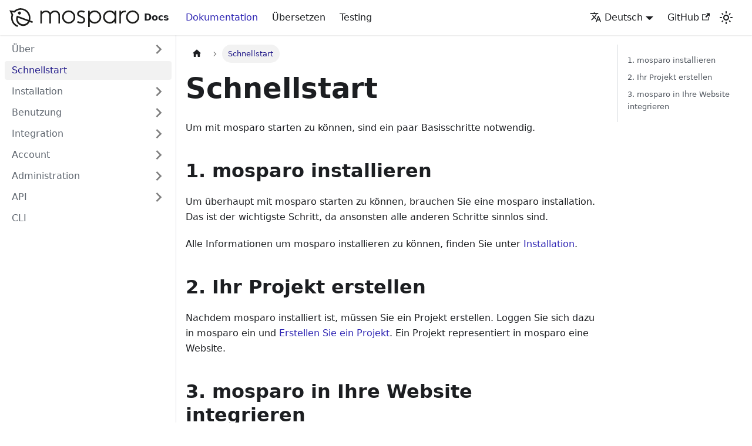

--- FILE ---
content_type: text/html
request_url: https://documentation.mosparo.io/de/docs/quickstart
body_size: 5275
content:
<!doctype html>
<html lang="de-DE" dir="ltr" class="docs-wrapper docs-doc-page docs-version-current plugin-docs plugin-id-default docs-doc-id-quickstart">
<head>
<meta charset="UTF-8">
<meta name="generator" content="Docusaurus v2.2.0">
<title data-rh="true">Schnellstart | mosparo Docs</title><meta data-rh="true" name="viewport" content="width=device-width,initial-scale=1"><meta data-rh="true" name="twitter:card" content="summary_large_image"><meta data-rh="true" property="og:url" content="https://documentation.mosparo.io/de/docs/quickstart/"><meta data-rh="true" name="docusaurus_locale" content="de"><meta data-rh="true" name="docsearch:language" content="de"><meta data-rh="true" property="og:type" content="website"><meta data-rh="true" property="og:image" content="https://mosparo.io/wp-content/uploads/2022/12/cropped-sig_transparency.png"><meta data-rh="true" property="og:image:width" content="512"><meta data-rh="true" property="og:image:height" content="512"><meta data-rh="true" property="og:image:type" content="image/png"><meta data-rh="true" name="docusaurus_version" content="current"><meta data-rh="true" name="docusaurus_tag" content="docs-default-current"><meta data-rh="true" name="docsearch:version" content="current"><meta data-rh="true" name="docsearch:docusaurus_tag" content="docs-default-current"><meta data-rh="true" property="og:title" content="Schnellstart | mosparo Docs"><meta data-rh="true" name="description" content="Um mit mosparo starten zu können, sind ein paar Basisschritte notwendig."><meta data-rh="true" property="og:description" content="Um mit mosparo starten zu können, sind ein paar Basisschritte notwendig."><link data-rh="true" rel="icon" href="/de/img/favicon.ico"><link data-rh="true" rel="canonical" href="https://documentation.mosparo.io/de/docs/quickstart/"><link data-rh="true" rel="alternate" href="https://documentation.mosparo.io/docs/quickstart/" hreflang="en-US"><link data-rh="true" rel="alternate" href="https://documentation.mosparo.io/de/docs/quickstart/" hreflang="de-DE"><link data-rh="true" rel="alternate" href="https://documentation.mosparo.io/docs/quickstart/" hreflang="x-default"><link rel="stylesheet" href="/de/assets/css/styles.901bdf26.css">
<link rel="preload" href="/de/assets/js/runtime~main.4beb10e7.js" as="script">
<link rel="preload" href="/de/assets/js/main.37b0f198.js" as="script">
</head>
<body class="navigation-with-keyboard" data-theme="light">
<script>!function(){function t(t){document.documentElement.setAttribute("data-theme",t)}var e=function(){var t=null;try{t=localStorage.getItem("theme")}catch(t){}return t}();t(null!==e?e:"light")}()</script><div id="__docusaurus">
<div role="region" aria-label="Zum Hauptinhalt springen"><a class="skipToContent_fXgn" href="#docusaurus_skipToContent_fallback">Zum Hauptinhalt springen</a></div><nav class="navbar navbar--fixed-top"><div class="navbar__inner"><div class="navbar__items"><button aria-label="Toggle navigation bar" aria-expanded="false" class="navbar__toggle clean-btn" type="button"><svg width="30" height="30" viewBox="0 0 30 30" aria-hidden="true"><path stroke="currentColor" stroke-linecap="round" stroke-miterlimit="10" stroke-width="2" d="M4 7h22M4 15h22M4 23h22"></path></svg></button><a class="navbar__brand" href="/de/"><div class="navbar__logo"><img src="/de/img/mosparo-logo.svg" alt="mosparo logo contains a bird with the name Mo and the mosparo text" class="themedImage_ToTc themedImage--light_HNdA"><img src="/de/img/mosparo-logo-white.svg" alt="mosparo logo contains a bird with the name Mo and the mosparo text" class="themedImage_ToTc themedImage--dark_i4oU"></div><b class="navbar__title text--truncate">Docs</b></a><a aria-current="page" class="navbar__item navbar__link navbar__link--active" href="/de/docs/category/about">Dokumentation</a><a class="navbar__item navbar__link" href="/de/docs/translating">Übersetzen</a><a class="navbar__item navbar__link" href="/de/docs/testing">Testing</a></div><div class="navbar__items navbar__items--right"><div class="navbar__item dropdown dropdown--hoverable dropdown--right"><a href="#" aria-haspopup="true" aria-expanded="false" role="button" class="navbar__link"><svg viewBox="0 0 24 24" width="20" height="20" aria-hidden="true" class="iconLanguage_nlXk"><path fill="currentColor" d="M12.87 15.07l-2.54-2.51.03-.03c1.74-1.94 2.98-4.17 3.71-6.53H17V4h-7V2H8v2H1v1.99h11.17C11.5 7.92 10.44 9.75 9 11.35 8.07 10.32 7.3 9.19 6.69 8h-2c.73 1.63 1.73 3.17 2.98 4.56l-5.09 5.02L4 19l5-5 3.11 3.11.76-2.04zM18.5 10h-2L12 22h2l1.12-3h4.75L21 22h2l-4.5-12zm-2.62 7l1.62-4.33L19.12 17h-3.24z"></path></svg>Deutsch</a><ul class="dropdown__menu"><li><a href="/docs/quickstart" target="_self" rel="noopener noreferrer" class="dropdown__link" lang="en-US">English</a></li><li><a href="/de/docs/quickstart" target="_self" rel="noopener noreferrer" class="dropdown__link dropdown__link--active" lang="de-DE">Deutsch</a></li></ul></div><a href="https://github.com/mosparo/mosparo" target="_blank" rel="noopener noreferrer" class="navbar__item navbar__link">GitHub<svg width="13.5" height="13.5" aria-hidden="true" viewBox="0 0 24 24" class="iconExternalLink_nPIU"><path fill="currentColor" d="M21 13v10h-21v-19h12v2h-10v15h17v-8h2zm3-12h-10.988l4.035 4-6.977 7.07 2.828 2.828 6.977-7.07 4.125 4.172v-11z"></path></svg></a><div class="toggle_vylO colorModeToggle_DEke"><button class="clean-btn toggleButton_gllP toggleButtonDisabled_aARS" type="button" disabled="" title="Umschalten zwischen dunkler und heller Ansicht (momentan heller Modus)" aria-label="Umschalten zwischen dunkler und heller Ansicht (momentan heller Modus)" aria-live="polite"><svg viewBox="0 0 24 24" width="24" height="24" class="lightToggleIcon_pyhR"><path fill="currentColor" d="M12,9c1.65,0,3,1.35,3,3s-1.35,3-3,3s-3-1.35-3-3S10.35,9,12,9 M12,7c-2.76,0-5,2.24-5,5s2.24,5,5,5s5-2.24,5-5 S14.76,7,12,7L12,7z M2,13l2,0c0.55,0,1-0.45,1-1s-0.45-1-1-1l-2,0c-0.55,0-1,0.45-1,1S1.45,13,2,13z M20,13l2,0c0.55,0,1-0.45,1-1 s-0.45-1-1-1l-2,0c-0.55,0-1,0.45-1,1S19.45,13,20,13z M11,2v2c0,0.55,0.45,1,1,1s1-0.45,1-1V2c0-0.55-0.45-1-1-1S11,1.45,11,2z M11,20v2c0,0.55,0.45,1,1,1s1-0.45,1-1v-2c0-0.55-0.45-1-1-1C11.45,19,11,19.45,11,20z M5.99,4.58c-0.39-0.39-1.03-0.39-1.41,0 c-0.39,0.39-0.39,1.03,0,1.41l1.06,1.06c0.39,0.39,1.03,0.39,1.41,0s0.39-1.03,0-1.41L5.99,4.58z M18.36,16.95 c-0.39-0.39-1.03-0.39-1.41,0c-0.39,0.39-0.39,1.03,0,1.41l1.06,1.06c0.39,0.39,1.03,0.39,1.41,0c0.39-0.39,0.39-1.03,0-1.41 L18.36,16.95z M19.42,5.99c0.39-0.39,0.39-1.03,0-1.41c-0.39-0.39-1.03-0.39-1.41,0l-1.06,1.06c-0.39,0.39-0.39,1.03,0,1.41 s1.03,0.39,1.41,0L19.42,5.99z M7.05,18.36c0.39-0.39,0.39-1.03,0-1.41c-0.39-0.39-1.03-0.39-1.41,0l-1.06,1.06 c-0.39,0.39-0.39,1.03,0,1.41s1.03,0.39,1.41,0L7.05,18.36z"></path></svg><svg viewBox="0 0 24 24" width="24" height="24" class="darkToggleIcon_wfgR"><path fill="currentColor" d="M9.37,5.51C9.19,6.15,9.1,6.82,9.1,7.5c0,4.08,3.32,7.4,7.4,7.4c0.68,0,1.35-0.09,1.99-0.27C17.45,17.19,14.93,19,12,19 c-3.86,0-7-3.14-7-7C5,9.07,6.81,6.55,9.37,5.51z M12,3c-4.97,0-9,4.03-9,9s4.03,9,9,9s9-4.03,9-9c0-0.46-0.04-0.92-0.1-1.36 c-0.98,1.37-2.58,2.26-4.4,2.26c-2.98,0-5.4-2.42-5.4-5.4c0-1.81,0.89-3.42,2.26-4.4C12.92,3.04,12.46,3,12,3L12,3z"></path></svg></button></div><div class="searchBox_ZlJk"><div class="dsla-search-wrapper"><div class="dsla-search-field" data-tags="default,docs-default-current"></div></div></div></div></div><div role="presentation" class="navbar-sidebar__backdrop"></div></nav><div id="docusaurus_skipToContent_fallback" class="main-wrapper mainWrapper_z2l0 docsWrapper_BCFX"><button aria-label="Zurück nach oben scrollen" class="clean-btn theme-back-to-top-button backToTopButton_sjWU" type="button"></button><div class="docPage__5DB"><aside class="theme-doc-sidebar-container docSidebarContainer_b6E3"><div class="sidebar_njMd"><nav class="menu thin-scrollbar menu_SIkG"><ul class="theme-doc-sidebar-menu menu__list"><li class="theme-doc-sidebar-item-category theme-doc-sidebar-item-category-level-1 menu__list-item menu__list-item--collapsed"><div class="menu__list-item-collapsible"><a class="menu__link menu__link--sublist" aria-expanded="false" href="/de/docs/category/about">Über</a><button aria-label="Umschalten der Seitenleiste mit einklappbarer Kategorie &#x27;Über&#x27;" type="button" class="clean-btn menu__caret"></button></div></li><li class="theme-doc-sidebar-item-link theme-doc-sidebar-item-link-level-1 menu__list-item"><a class="menu__link menu__link--active" aria-current="page" href="/de/docs/quickstart">Schnellstart</a></li><li class="theme-doc-sidebar-item-category theme-doc-sidebar-item-category-level-1 menu__list-item menu__list-item--collapsed"><div class="menu__list-item-collapsible"><a class="menu__link menu__link--sublist" aria-expanded="false" href="/de/docs/category/installation">Installation</a><button aria-label="Umschalten der Seitenleiste mit einklappbarer Kategorie &#x27;Installation&#x27;" type="button" class="clean-btn menu__caret"></button></div></li><li class="theme-doc-sidebar-item-category theme-doc-sidebar-item-category-level-1 menu__list-item menu__list-item--collapsed"><div class="menu__list-item-collapsible"><a class="menu__link menu__link--sublist" aria-expanded="false" href="/de/docs/category/usage">Benutzung</a><button aria-label="Umschalten der Seitenleiste mit einklappbarer Kategorie &#x27;Benutzung&#x27;" type="button" class="clean-btn menu__caret"></button></div></li><li class="theme-doc-sidebar-item-category theme-doc-sidebar-item-category-level-1 menu__list-item menu__list-item--collapsed"><div class="menu__list-item-collapsible"><a class="menu__link menu__link--sublist" aria-expanded="false" href="/de/docs/category/integration">Integration</a><button aria-label="Umschalten der Seitenleiste mit einklappbarer Kategorie &#x27;Integration&#x27;" type="button" class="clean-btn menu__caret"></button></div></li><li class="theme-doc-sidebar-item-category theme-doc-sidebar-item-category-level-1 menu__list-item menu__list-item--collapsed"><div class="menu__list-item-collapsible"><a class="menu__link menu__link--sublist" aria-expanded="false" href="/de/docs/category/account">Account</a><button aria-label="Umschalten der Seitenleiste mit einklappbarer Kategorie &#x27;Account&#x27;" type="button" class="clean-btn menu__caret"></button></div></li><li class="theme-doc-sidebar-item-category theme-doc-sidebar-item-category-level-1 menu__list-item menu__list-item--collapsed"><div class="menu__list-item-collapsible"><a class="menu__link menu__link--sublist" aria-expanded="false" href="/de/docs/category/administration">Administration</a><button aria-label="Umschalten der Seitenleiste mit einklappbarer Kategorie &#x27;Administration&#x27;" type="button" class="clean-btn menu__caret"></button></div></li><li class="theme-doc-sidebar-item-category theme-doc-sidebar-item-category-level-1 menu__list-item menu__list-item--collapsed"><div class="menu__list-item-collapsible"><a class="menu__link menu__link--sublist" aria-expanded="false" href="/de/docs/category/api">API</a><button aria-label="Umschalten der Seitenleiste mit einklappbarer Kategorie &#x27;API&#x27;" type="button" class="clean-btn menu__caret"></button></div></li><li class="theme-doc-sidebar-item-link theme-doc-sidebar-item-link-level-1 menu__list-item"><a class="menu__link" href="/de/docs/cli">CLI</a></li></ul></nav></div></aside><main class="docMainContainer_gTbr"><div class="container padding-top--md padding-bottom--lg"><div class="row"><div class="col docItemCol_VOVn"><div class="docItemContainer_Djhp"><article><nav class="theme-doc-breadcrumbs breadcrumbsContainer_Z_bl" aria-label="Breadcrumbs"><ul class="breadcrumbs" itemscope="" itemtype="https://schema.org/BreadcrumbList"><li class="breadcrumbs__item"><a aria-label="Startseite" class="breadcrumbs__link" href="/de/"><svg viewBox="0 0 24 24" class="breadcrumbHomeIcon_OVgt"><path d="M10 19v-5h4v5c0 .55.45 1 1 1h3c.55 0 1-.45 1-1v-7h1.7c.46 0 .68-.57.33-.87L12.67 3.6c-.38-.34-.96-.34-1.34 0l-8.36 7.53c-.34.3-.13.87.33.87H5v7c0 .55.45 1 1 1h3c.55 0 1-.45 1-1z" fill="currentColor"></path></svg></a></li><li itemscope="" itemprop="itemListElement" itemtype="https://schema.org/ListItem" class="breadcrumbs__item breadcrumbs__item--active"><span class="breadcrumbs__link" itemprop="name">Schnellstart</span><meta itemprop="position" content="1"></li></ul></nav><div class="tocCollapsible_ETCw theme-doc-toc-mobile tocMobile_ITEo"><button type="button" class="clean-btn tocCollapsibleButton_TO0P">Auf dieser Seite</button></div><div class="theme-doc-markdown markdown"><h1>Schnellstart</h1><p>Um mit mosparo starten zu können, sind ein paar Basisschritte notwendig.</p><h2 class="anchor anchorWithStickyNavbar_LWe7" id="1-mosparo-installieren">1. mosparo installieren<a class="hash-link" href="#1-mosparo-installieren" title="Direkter Link zur Überschrift">​</a></h2><p>Um überhaupt mit mosparo starten zu können, brauchen Sie eine mosparo installation. Das ist der wichtigste Schritt, da ansonsten alle anderen Schritte sinnlos sind.</p><p>Alle Informationen um mosparo installieren zu können, finden Sie unter <a href="/de/docs/category/installation">Installation</a>.</p><h2 class="anchor anchorWithStickyNavbar_LWe7" id="2-ihr-projekt-erstellen">2. Ihr Projekt erstellen<a class="hash-link" href="#2-ihr-projekt-erstellen" title="Direkter Link zur Überschrift">​</a></h2><p>Nachdem mosparo installiert ist, müssen Sie ein Projekt erstellen. Loggen Sie sich dazu in mosparo ein und <a href="/de/docs/usage/projects">Erstellen Sie ein Projekt</a>. Ein Projekt representiert in mosparo eine Website.</p><h2 class="anchor anchorWithStickyNavbar_LWe7" id="3-mosparo-in-ihre-website-integrieren">3. mosparo in Ihre Website integrieren<a class="hash-link" href="#3-mosparo-in-ihre-website-integrieren" title="Direkter Link zur Überschrift">​</a></h2><p>Nachdem Sie eine Projekt erstellt haben, müssen Sie Ihre Website mit mosparo verbinden. Es gibt zwei Optionen, wie Sie mosparo in Ihre Website integrieren können.</p><p>Die einfachste Option ist die Verwendung eines für Ihre Website bestehenden <a href="/de/docs/integration/with_plugins">Plugins</a>.</p><p>Falls kein Plugin oder Add-on für Ihre Website existiert, haben Sie die Möglichkeit, mosparo <a href="/de/docs/integration/custom">manuell in Ihre Website zu integrieren</a>.</p></div><footer class="theme-doc-footer docusaurus-mt-lg"><div class="theme-doc-footer-edit-meta-row row"><div class="col"><a href="https://github.com/mosparo/documentation/blob/master/docs/2_quickstart.md" target="_blank" rel="noreferrer noopener" class="theme-edit-this-page"><svg fill="currentColor" height="20" width="20" viewBox="0 0 40 40" class="iconEdit_Z9Sw" aria-hidden="true"><g><path d="m34.5 11.7l-3 3.1-6.3-6.3 3.1-3q0.5-0.5 1.2-0.5t1.1 0.5l3.9 3.9q0.5 0.4 0.5 1.1t-0.5 1.2z m-29.5 17.1l18.4-18.5 6.3 6.3-18.4 18.4h-6.3v-6.2z"></path></g></svg>Diese Seite bearbeiten</a></div><div class="col lastUpdated_vwxv"></div></div></footer></article><nav class="pagination-nav docusaurus-mt-lg" aria-label="Dokumentation Seiten Navigation"><a class="pagination-nav__link pagination-nav__link--prev" href="/de/docs/about/data_processing"><div class="pagination-nav__sublabel">Zurück</div><div class="pagination-nav__label">Datenverarbeitung</div></a><a class="pagination-nav__link pagination-nav__link--next" href="/de/docs/category/installation"><div class="pagination-nav__sublabel">Weiter</div><div class="pagination-nav__label">Installation</div></a></nav></div></div><div class="col col--3"><div class="tableOfContents_bqdL thin-scrollbar theme-doc-toc-desktop"><ul class="table-of-contents table-of-contents__left-border"><li><a href="#1-mosparo-installieren" class="table-of-contents__link toc-highlight">1. mosparo installieren</a></li><li><a href="#2-ihr-projekt-erstellen" class="table-of-contents__link toc-highlight">2. Ihr Projekt erstellen</a></li><li><a href="#3-mosparo-in-ihre-website-integrieren" class="table-of-contents__link toc-highlight">3. mosparo in Ihre Website integrieren</a></li></ul></div></div></div></div></main></div></div><footer class="footer footer--dark"><div class="container container-fluid"><div class="row footer__links"><div class="col footer__col"><div class="footer__title">Docs</div><ul class="footer__items clean-list"><li class="footer__item"><a class="footer__link-item" href="/de/docs/category/about">Dokumentation</a></li><li class="footer__item"><a class="footer__link-item" href="/de/docs/category/about">Übersetzungen</a></li><li class="footer__item"><a class="footer__link-item" href="/de/docs/category/about">Testing</a></li></ul></div><div class="col footer__col"><div class="footer__title">Website</div><ul class="footer__items clean-list"><li class="footer__item"><a href="https://mosparo.io" target="_blank" rel="noopener noreferrer" class="footer__link-item">Startseite<svg width="13.5" height="13.5" aria-hidden="true" viewBox="0 0 24 24" class="iconExternalLink_nPIU"><path fill="currentColor" d="M21 13v10h-21v-19h12v2h-10v15h17v-8h2zm3-12h-10.988l4.035 4-6.977 7.07 2.828 2.828 6.977-7.07 4.125 4.172v-11z"></path></svg></a></li><li class="footer__item"><a href="https://mosparo.io/releases/" target="_blank" rel="noopener noreferrer" class="footer__link-item">Versions-Historie<svg width="13.5" height="13.5" aria-hidden="true" viewBox="0 0 24 24" class="iconExternalLink_nPIU"><path fill="currentColor" d="M21 13v10h-21v-19h12v2h-10v15h17v-8h2zm3-12h-10.988l4.035 4-6.977 7.07 2.828 2.828 6.977-7.07 4.125 4.172v-11z"></path></svg></a></li><li class="footer__item"><a href="https://mosparo.io/news/" target="_blank" rel="noopener noreferrer" class="footer__link-item">Neuigkeiten<svg width="13.5" height="13.5" aria-hidden="true" viewBox="0 0 24 24" class="iconExternalLink_nPIU"><path fill="currentColor" d="M21 13v10h-21v-19h12v2h-10v15h17v-8h2zm3-12h-10.988l4.035 4-6.977 7.07 2.828 2.828 6.977-7.07 4.125 4.172v-11z"></path></svg></a></li></ul></div><div class="col footer__col"><div class="footer__title">Mehr</div><ul class="footer__items clean-list"><li class="footer__item"><a href="https://github.com/mosparo/mosparo" target="_blank" rel="noopener noreferrer" class="footer__link-item">GitHub<svg width="13.5" height="13.5" aria-hidden="true" viewBox="0 0 24 24" class="iconExternalLink_nPIU"><path fill="currentColor" d="M21 13v10h-21v-19h12v2h-10v15h17v-8h2zm3-12h-10.988l4.035 4-6.977 7.07 2.828 2.828 6.977-7.07 4.125 4.172v-11z"></path></svg></a></li></ul></div></div><div class="footer__bottom text--center"><div class="footer__copyright">Copyright © 2022 mosparo</div></div></div></footer></div>
<script src="/de/assets/js/runtime~main.4beb10e7.js"></script>
<script src="/de/assets/js/main.37b0f198.js"></script>
</body>
</html>

--- FILE ---
content_type: application/javascript
request_url: https://documentation.mosparo.io/de/assets/js/e8bc4b03.d2989cf1.js
body_size: 10
content:
"use strict";(self.webpackChunkmosparo_documentation=self.webpackChunkmosparo_documentation||[]).push([[7018],{3769:e=>{e.exports=JSON.parse('{"name":"docusaurus-plugin-content-docs","id":"default"}')}}]);

--- FILE ---
content_type: application/javascript
request_url: https://documentation.mosparo.io/de/assets/js/935f2afb.25d55d09.js
body_size: 4759
content:
"use strict";(self.webpackChunkmosparo_documentation=self.webpackChunkmosparo_documentation||[]).push([[53],{1109:e=>{e.exports=JSON.parse('{"pluginId":"default","version":"current","label":"N\xe4chste","banner":null,"badge":false,"noIndex":false,"className":"docs-version-current","isLast":true,"docsSidebars":{"docs":[{"type":"category","label":"\xdcber","items":[{"type":"link","label":"Einleitung","href":"/de/docs/about/introduction","docId":"about/introduction"},{"type":"link","label":"Features","href":"/de/docs/about/features","docId":"about/features"},{"type":"link","label":"Funktionsweise","href":"/de/docs/about/how_it_works","docId":"about/how_it_works"},{"type":"link","label":"Datenverarbeitung","href":"/de/docs/about/data_processing","docId":"about/data_processing"},{"type":"link","label":"HowTo Videos","href":"https://www.youtube.com/playlist?list=PLU08cA46o_OKsdKqUTfr0aFMn3Aef9GCd"}],"collapsed":true,"collapsible":true,"href":"/de/docs/category/about"},{"type":"link","label":"Schnellstart","href":"/de/docs/quickstart","docId":"quickstart"},{"type":"category","label":"Installation","items":[{"type":"link","label":"Voraussetzungen","href":"/de/docs/installation/requirements","docId":"installation/requirements"},{"type":"category","label":"Installieren","items":[{"type":"link","label":"Normale Installation","href":"/de/docs/installation/install/normal","docId":"installation/install/normal"},{"type":"link","label":"Installation aus der Source","href":"/de/docs/installation/install/source","docId":"installation/install/source"},{"type":"link","label":"Docker","href":"/de/docs/installation/install/docker","docId":"installation/install/docker"},{"type":"link","label":"Kubernetes","href":"/de/docs/installation/install/kubernetes","docId":"installation/install/kubernetes"},{"type":"link","label":"Multi-Node-Setup","href":"/de/docs/installation/install/multi_node_setup","docId":"installation/install/multi_node_setup"}],"collapsed":true,"collapsible":true,"href":"/de/docs/category/installation/install"},{"type":"category","label":"Konfigurieren","items":[{"type":"link","label":"Apache","href":"/de/docs/installation/configure/apache","docId":"installation/configure/apache"},{"type":"link","label":"nginx","href":"/de/docs/installation/configure/nginx","docId":"installation/configure/nginx"},{"type":"link","label":"Microsoft IIS","href":"/de/docs/installation/configure/microsoft_iis","docId":"installation/configure/microsoft_iis"},{"type":"link","label":"Konfiguration der Cronjobs","href":"/de/docs/installation/configure/cron_jobs","docId":"installation/configure/cron_jobs"},{"type":"link","label":"Reverse Proxy","href":"/de/docs/installation/configure/reverse_proxy","docId":"installation/configure/reverse_proxy"},{"type":"link","label":"Umgebungsvariablen","href":"/de/docs/installation/configure/environment_variables","docId":"installation/configure/environment_variables"}],"collapsed":true,"collapsible":true,"href":"/de/docs/category/installation/configure"},{"type":"link","label":"Update f\xfcr mosparo installieren","href":"/de/docs/installation/update","docId":"installation/update"}],"collapsed":true,"collapsible":true,"href":"/de/docs/category/installation"},{"type":"category","label":"Benutzung","items":[{"type":"link","label":"Projekte","href":"/de/docs/usage/projects","docId":"usage/projects"},{"type":"link","label":"\xdcbersicht","href":"/de/docs/usage/dashboard","docId":"usage/dashboard"},{"type":"link","label":"Regelarten","href":"/de/docs/usage/rule_types","docId":"usage/rule_types"},{"type":"link","label":"Regeln","href":"/de/docs/usage/rules","docId":"usage/rules"},{"type":"link","label":"Regelpakete","href":"/de/docs/usage/rule_packages","docId":"usage/rule_packages"},{"type":"link","label":"Einsendungen","href":"/de/docs/usage/submissions","docId":"usage/submissions"},{"type":"link","label":"Einstellungen","href":"/de/docs/usage/settings","docId":"usage/settings"},{"type":"link","label":"Werkzeuge","href":"/de/docs/usage/tools","docId":"usage/tools"}],"collapsed":true,"collapsible":true,"href":"/de/docs/category/usage"},{"type":"category","label":"Integration","items":[{"type":"link","label":"Mit Plugin","href":"/de/docs/integration/with_plugins","docId":"integration/with_plugins"},{"type":"link","label":"Eigene Integration","href":"/de/docs/integration/custom","docId":"integration/custom"},{"type":"link","label":"Ignorierte Felder","href":"/de/docs/integration/ignored_fields","docId":"integration/ignored_fields"},{"type":"link","label":"Umgehungsschutz","href":"/de/docs/integration/bypass_protection","docId":"integration/bypass_protection"},{"type":"link","label":"Content Security Policy (CSP)","href":"/de/docs/integration/csp","docId":"integration/csp"}],"collapsed":true,"collapsible":true,"href":"/de/docs/category/integration"},{"type":"category","label":"Account","items":[{"type":"link","label":"Benutzer-Einstellungen","href":"/de/docs/account/user_settings","docId":"account/user_settings"},{"type":"link","label":"Passwort \xe4ndern","href":"/de/docs/account/change_password","docId":"account/change_password"},{"type":"link","label":"Zwei-Faktor-Authentifizierung","href":"/de/docs/account/two_factor_authentication","docId":"account/two_factor_authentication"}],"collapsed":true,"collapsible":true,"href":"/de/docs/category/account"},{"type":"category","label":"Administration","items":[{"type":"link","label":"System-Einstellungen","href":"/de/docs/administration/system_settings","docId":"administration/system_settings"},{"type":"link","label":"Sicherheits-Einstellungen","href":"/de/docs/administration/security_settings","docId":"administration/security_settings"},{"type":"link","label":"Benutzer","href":"/de/docs/administration/users","docId":"administration/users"},{"type":"link","label":"Cronjobs","href":"/de/docs/administration/cron_jobs","docId":"administration/cron_jobs"},{"type":"link","label":"GeoIP2","href":"/de/docs/administration/geoip","docId":"administration/geoip"},{"type":"link","label":"Bereinigungsstatistik","href":"/de/docs/administration/cleanup_statistic","docId":"administration/cleanup_statistic"},{"type":"link","label":"Updates","href":"/de/docs/administration/updates","docId":"administration/updates"},{"type":"link","label":"System","href":"/de/docs/administration/system","docId":"administration/system"}],"collapsed":true,"collapsible":true,"href":"/de/docs/category/administration"},{"type":"category","label":"API","items":[{"type":"link","label":"Frontend","href":"/de/docs/api/frontend","docId":"api/frontend"},{"type":"link","label":"Verification","href":"/de/docs/api/verification","docId":"api/verification"},{"type":"link","label":"Statistic","href":"/de/docs/api/statistic","docId":"api/statistic"},{"type":"link","label":"Health","href":"/de/docs/api/health","docId":"api/health"},{"type":"link","label":"Regelpakete","href":"/de/docs/api/rule_package","docId":"api/rule_package"},{"type":"link","label":"Fehlersuche","href":"/de/docs/api/troubleshooting","docId":"api/troubleshooting"},{"type":"link","label":"API-Debugging-Modus","href":"/de/docs/api/api_debug_mode","docId":"api/api_debug_mode"}],"collapsed":true,"collapsible":true,"href":"/de/docs/category/api"},{"type":"link","label":"CLI","href":"/de/docs/cli","docId":"cli"}]},"docs":{"about/data_processing":{"id":"about/data_processing","title":"Datenverarbeitung","description":"Alle Informationen zum Thema der Datenverarbeitung.","sidebar":"docs"},"about/features":{"id":"about/features","title":"Features","description":"Die Features von mosparo kurz zusammengefasst.","sidebar":"docs"},"about/how_it_works":{"id":"about/how_it_works","title":"Funktionsweise","description":"Wie funtkioniert mosparo? Die Funktionsweise wird hier genau beschrieben.","sidebar":"docs"},"about/introduction":{"id":"about/introduction","title":"Einleitung","description":"mosparo wurde im Mai 2021 gegr\xfcndet. Wir brauchten einen Spam-Schutz f\xfcr ein Formular auf der Startseite einer Website. Wegen des Datenschutzes wollten wir eine selbstgehostete L\xf6sung. Also machten wir uns auf die Suche nach L\xf6sungen zum Spamschutz. Es gibt zwar einige L\xf6sungen, aber viele dieser L\xf6sungen verwenden entweder ein Puzzle, um Menschen zu erkennen oder sind in ein System eingebaut und nicht \xfcberall verf\xfcgbar.","sidebar":"docs"},"account/change_password":{"id":"account/change_password","title":"Passwort \xe4ndern","description":"Wenn Sie das Passwort f\xfcr Ihren Benutzer \xe4ndern m\xf6chten, k\xf6nnen Sie das jederzeit in der Account-Verwaltung tun. Geben Sie dazu Ihr altes Passwort sowie Ihr gew\xfcnschtes neues Passwort ein. Wiederholen Sie Ihr neues Passwort, um sicherzustellen, dass die Eingabe korrekt vorgenommen wurde.","sidebar":"docs"},"account/two_factor_authentication":{"id":"account/two_factor_authentication","title":"Zwei-Faktor-Authentifizierung","description":"Erfahren Sie, wie Sie Zwei-Faktor-Authentifizierung konfigurieren k\xf6nnen.","sidebar":"docs"},"account/user_settings":{"id":"account/user_settings","title":"Benutzer-Einstellungen","description":"Konfigurieren Sie verschiedene Einstellungen f\xfcr Ihren Benutzer.","sidebar":"docs"},"administration/cleanup_statistic":{"id":"administration/cleanup_statistic","title":"Bereinigungsstatistik","description":"Die Bereinigungsstatistik gibt einen \xdcberblick dar\xfcber, wann mosparo die Datenbank bereinigt hat.","sidebar":"docs"},"administration/cron_jobs":{"id":"administration/cron_jobs","title":"Cronjobs","description":"Konfigurieren und verwalten Sie die Cron-Jobs f\xfcr mosparo.","sidebar":"docs"},"administration/geoip":{"id":"administration/geoip","title":"GeoIP2","description":"Erfahren Sie, wie Sie GeoIP2 konfigurieren k\xf6nnen.","sidebar":"docs"},"administration/security_settings":{"id":"administration/security_settings","title":"Sicherheits-Einstellungen","description":"Eine \xdcbersicht \xfcber die verf\xfcgbaren Sicherheits-Einstellungen.","sidebar":"docs"},"administration/system":{"id":"administration/system","title":"System","description":"Unter System finden Sie eine Zusammenstellung der wichtigsten Daten zur Installation, aber auch alle Lizenzen sowie verwendeten externen Pakete.","sidebar":"docs"},"administration/system_settings":{"id":"administration/system_settings","title":"System-Einstellungen","description":"Eine \xdcbersicht \xfcber die verf\xfcgbaren Systemeinstellungen.","sidebar":"docs"},"administration/updates":{"id":"administration/updates","title":"Updates","description":"Erfahren Sie mehr \xfcber das Update-Web-Interface.","sidebar":"docs"},"administration/users":{"id":"administration/users","title":"Benutzer","description":"Verwalten Sie die Benutzer Ihrer mosparo Installation.","sidebar":"docs"},"api/api_debug_mode":{"id":"api/api_debug_mode","title":"API-Debugging-Modus","description":"Der API-Debugging-Modus f\xfcgt den API-Antworten weitere Details hinzu, um eine Antwort oder einen Fehler zu erkl\xe4ren.","sidebar":"docs"},"api/frontend":{"id":"api/frontend","title":"Frontend","description":"Die Frontend-API wird vom JavaScript verwendet, um die mosparo-Box zu laden.","sidebar":"docs"},"api/health":{"id":"api/health","title":"Health","description":"Mit der Health-API k\xf6nnen Sie den Zustand der mosparo-Installation \xfcberpr\xfcfen.","sidebar":"docs"},"api/rule_package":{"id":"api/rule_package","title":"Regelpakete","description":"Mit der Regelpaket-API k\xf6nnen Sie ein Regelpaket in die mosparo-Installation importieren.","sidebar":"docs"},"api/statistic":{"id":"api/statistic","title":"Statistic","description":"Mit der Statistik-API sind Sie in der Lage, die Zahlen zu Ihrem Projekt abzurufen.","sidebar":"docs"},"api/troubleshooting":{"id":"api/troubleshooting","title":"Fehlersuche","description":"Erfahren Sie mehr \xfcber die h\xe4ufigsten Fehlermeldungen der API und was Sie dagegen tun k\xf6nnen.","sidebar":"docs"},"api/verification":{"id":"api/verification","title":"Verification","description":"Die Verifizierungs-API wird verwendet, um die Formulardaten zu \xfcberpr\xfcfen.","sidebar":"docs"},"cli":{"id":"cli","title":"CLI","description":"Diese Seite beschreibt die CLI-Befehle, die in mosparo enthalten sind.","sidebar":"docs"},"installation/configure/apache":{"id":"installation/configure/apache","title":"Apache2","description":"mosparo sollte ohne zus\xe4tzliche Konfiguration mit Apache-Webservern funktionieren.","sidebar":"docs"},"installation/configure/cron_jobs":{"id":"installation/configure/cron_jobs","title":"Konfiguration der Cronjobs","description":"Mit Cronjobs werden automatische Arbeiten regelm\xe4ssig ausgef\xfchrt.","sidebar":"docs"},"installation/configure/environment_variables":{"id":"installation/configure/environment_variables","title":"Umgebungsvariablen","description":"Erfahren Sie mehr \xfcber das Aktivieren und Konfigurieren zus\xe4tzlicher Funktionen mit Umgebungsvariablen.","sidebar":"docs"},"installation/configure/microsoft_iis":{"id":"installation/configure/microsoft_iis","title":"Microsoft IIS","description":"Um Microsoft IIS als Webserver f\xfcr mosparo zu verwenden, m\xfcssen Sie einige Anpassungen in der Konfiguration vornehmen.","sidebar":"docs"},"installation/configure/nginx":{"id":"installation/configure/nginx","title":"nginx","description":"Wenn Sie nginx als Ihr Webserver verwenden, ben\xf6tigen Sie ein paar spezielle Anpassungen.","sidebar":"docs"},"installation/configure/reverse_proxy":{"id":"installation/configure/reverse_proxy","title":"Reverse Proxy","description":"Wenn Sie mosparo hinter einem Reverse Proxy aufsetzen, m\xfcssen Sie ein paar zus\xe4tzliche Anpassungen vornehmen.","sidebar":"docs"},"installation/install/docker":{"id":"installation/install/docker","title":"Docker","description":"Docker ist eine Software, welche Ihnen erlaubt, bereits vorbereitete Images (Pakete) einer Software ohne spezifische Konfiguration betreiben zu k\xf6nnen. Ein installiertes Docker Image nennt man Container. Mit einem Docker Image m\xfcssen Sie f\xfcr die Installation keine Dateien hochladen, Webserver konfigurieren (ausser den Reverse Proxy) und Sie m\xfcssen sich nicht um die PHP-Einstellungen k\xfcmmern.","sidebar":"docs"},"installation/install/kubernetes":{"id":"installation/install/kubernetes","title":"Kubernetes","description":"Sie haben mindestens die folgenden zwei M\xf6glichkeiten, wenn Sie mosparo mit Kubernetes installieren m\xf6chten.","sidebar":"docs"},"installation/install/multi_node_setup":{"id":"installation/install/multi_node_setup","title":"Multi-Node-Setup","description":"Lesen Sie mehr \xfcber die Voraussetzungen f\xfcr den Einsatz von mosparo in einem Multi-Node-Setup.","sidebar":"docs"},"installation/install/normal":{"id":"installation/install/normal","title":"Normale Installation","description":"Laden Sie das Paket herunter und installieren Sie mosparo in 6 einfachen Schritten.","sidebar":"docs"},"installation/install/source":{"id":"installation/install/source","title":"Installation aus der Source","description":"Installieren Sie mosparo direkt mit der Source.","sidebar":"docs"},"installation/requirements":{"id":"installation/requirements","title":"Voraussetzungen","description":"Alle Voraussetzungen, welche erf\xfcllt sein m\xfcssen, damit mosparo korrekt funktionieren kann.","sidebar":"docs"},"installation/update":{"id":"installation/update","title":"Update f\xfcr mosparo installieren","description":"Es gibt drei M\xf6glichkeiten, ein Update f\xfcr mosparo zu installieren.","sidebar":"docs"},"integration/bypass_protection":{"id":"integration/bypass_protection","title":"Umgehungsschutz","description":"Der Frontend-Teil von mosparo kann umgangen werden. Erfahren Sie, wie Sie Ihr Formular dagegen sch\xfctzen k\xf6nnen.","sidebar":"docs"},"integration/csp":{"id":"integration/csp","title":"Content Security Policy (CSP)","description":"Wenn Ihre Website mit CSP gesch\xfctzt wird, f\xfcgen Sie diese zus\xe4tzlichen Optionen hinzu, um sicherzustellen, dass mosparo korrekt funktioniert.","sidebar":"docs"},"integration/custom":{"id":"integration/custom","title":"Eigene Integration","description":"Erfahren Sie, wie Sie mosparo ohne Plugin in Ihre Website integrieren k\xf6nnen.","sidebar":"docs"},"integration/ignored_fields":{"id":"integration/ignored_fields","title":"Ingorierte Felder","description":"Erfahren Sie, welche Felder von mosparo ignoriert werden.","sidebar":"docs"},"integration/with_plugins":{"id":"integration/with_plugins","title":"Mit Plugin","description":"Am einfachsten integrieren Sie mosparo mit einem bestehenden Plugin in Ihre Website.","sidebar":"docs"},"quickstart":{"id":"quickstart","title":"Schnellstart","description":"Um mit mosparo starten zu k\xf6nnen, sind ein paar Basisschritte notwendig.","sidebar":"docs"},"testing":{"id":"testing","title":"Testing","description":"mosparo testen"},"translating":{"id":"translating","title":"\xdcbersetzen","description":"Anforderungen"},"usage/dashboard":{"id":"usage/dashboard","title":"\xdcbersicht","description":"Die \xdcbersicht eines Projekts zeigt die Statistiken des aktiven Projekts an.","sidebar":"docs"},"usage/projects":{"id":"usage/projects","title":"Projekte","description":"Damit mosparo in einer Website verwendet werden kann, muss f\xfcr die Website ein Projekt erstellt werden.","sidebar":"docs"},"usage/rule_packages":{"id":"usage/rule_packages","title":"Regelpakete","description":"Erfahren Sie mehr \xfcber die Verwendung von Regelpaketen sowie den Aufbau eines Regelpaketes.","sidebar":"docs"},"usage/rule_types":{"id":"usage/rule_types","title":"Regelarten","description":"mosparo verf\xfcgt \xfcber verschiedene Regelarten. Hier finden Sie eine \xdcbersicht \xfcber alle Regelarten.","sidebar":"docs"},"usage/rules":{"id":"usage/rules","title":"Regeln","description":"Lernen Sie, wie Sie in mosparo Regeln erstellen und verwalten k\xf6nnen.","sidebar":"docs"},"usage/settings":{"id":"usage/settings","title":"Einstellungen","description":"In den Projekteinstellungen k\xf6nnen Sie das Projekt gem\xe4ss Ihren W\xfcnschen anpassen.","sidebar":"docs"},"usage/submissions":{"id":"usage/submissions","title":"Einsendungen","description":"In der Liste der Einsendungen finden Sie alle Daten, welche eingesendet wurden.","sidebar":"docs"},"usage/tools":{"id":"usage/tools","title":"Werkzeuge","description":"Die Werkzeuge unterst\xfctzen Sie bei der Benutzung von mosparo.","sidebar":"docs"}}}')}}]);

--- FILE ---
content_type: application/javascript
request_url: https://documentation.mosparo.io/de/assets/js/1be78505.26ab3003.js
body_size: 4223
content:
"use strict";(self.webpackChunkmosparo_documentation=self.webpackChunkmosparo_documentation||[]).push([[9514,4972],{9963:(e,t,n)=>{n.r(t),n.d(t,{default:()=>fe});var a=n(7294),o=n(6010),l=n(1944),r=n(5281),c=n(3320),i=n(2802),s=n(4477),d=n(1116),m=n(8829),u=n(5999),b=n(2466),p=n(5936);const h={backToTopButton:"backToTopButton_sjWU",backToTopButtonShow:"backToTopButtonShow_xfvO"};function E(){const{shown:e,scrollToTop:t}=function(e){let{threshold:t}=e;const[n,o]=(0,a.useState)(!1),l=(0,a.useRef)(!1),{startScroll:r,cancelScroll:c}=(0,b.Ct)();return(0,b.RF)(((e,n)=>{let{scrollY:a}=e;const r=n?.scrollY;r&&(l.current?l.current=!1:a>=r?(c(),o(!1)):a<t?o(!1):a+window.innerHeight<document.documentElement.scrollHeight&&o(!0))})),(0,p.S)((e=>{e.location.hash&&(l.current=!0,o(!1))})),{shown:n,scrollToTop:()=>r(0)}}({threshold:300});return a.createElement("button",{"aria-label":(0,u.I)({id:"theme.BackToTopButton.buttonAriaLabel",message:"Scroll back to top",description:"The ARIA label for the back to top button"}),className:(0,o.Z)("clean-btn",r.k.common.backToTopButton,h.backToTopButton,e&&h.backToTopButtonShow),type:"button",onClick:t})}var f=n(6550),g=n(7524),k=n(6668),_=n(1327),v=n(7462);function C(e){return a.createElement("svg",(0,v.Z)({width:"20",height:"20","aria-hidden":"true"},e),a.createElement("g",{fill:"#7a7a7a"},a.createElement("path",{d:"M9.992 10.023c0 .2-.062.399-.172.547l-4.996 7.492a.982.982 0 01-.828.454H1c-.55 0-1-.453-1-1 0-.2.059-.403.168-.551l4.629-6.942L.168 3.078A.939.939 0 010 2.528c0-.548.45-.997 1-.997h2.996c.352 0 .649.18.828.45L9.82 9.472c.11.148.172.347.172.55zm0 0"}),a.createElement("path",{d:"M19.98 10.023c0 .2-.058.399-.168.547l-4.996 7.492a.987.987 0 01-.828.454h-3c-.547 0-.996-.453-.996-1 0-.2.059-.403.168-.551l4.625-6.942-4.625-6.945a.939.939 0 01-.168-.55 1 1 0 01.996-.997h3c.348 0 .649.18.828.45l4.996 7.492c.11.148.168.347.168.55zm0 0"})))}const S={collapseSidebarButton:"collapseSidebarButton_PEFL",collapseSidebarButtonIcon:"collapseSidebarButtonIcon_kv0_"};function I(e){let{onClick:t}=e;return a.createElement("button",{type:"button",title:(0,u.I)({id:"theme.docs.sidebar.collapseButtonTitle",message:"Collapse sidebar",description:"The title attribute for collapse button of doc sidebar"}),"aria-label":(0,u.I)({id:"theme.docs.sidebar.collapseButtonAriaLabel",message:"Collapse sidebar",description:"The title attribute for collapse button of doc sidebar"}),className:(0,o.Z)("button button--secondary button--outline",S.collapseSidebarButton),onClick:t},a.createElement(C,{className:S.collapseSidebarButtonIcon}))}var N=n(9689),T=n(902);const Z=Symbol("EmptyContext"),x=a.createContext(Z);function B(e){let{children:t}=e;const[n,o]=(0,a.useState)(null),l=(0,a.useMemo)((()=>({expandedItem:n,setExpandedItem:o})),[n]);return a.createElement(x.Provider,{value:l},t)}var y=n(6043),L=n(8596),w=n(9960),A=n(2389);function M(e){let{categoryLabel:t,onClick:n}=e;return a.createElement("button",{"aria-label":(0,u.I)({id:"theme.DocSidebarItem.toggleCollapsedCategoryAriaLabel",message:"Toggle the collapsible sidebar category '{label}'",description:"The ARIA label to toggle the collapsible sidebar category"},{label:t}),type:"button",className:"clean-btn menu__caret",onClick:n})}function F(e){let{item:t,onItemClick:n,activePath:l,level:c,index:s,...d}=e;const{items:m,label:u,collapsible:b,className:p,href:h}=t,{docs:{sidebar:{autoCollapseCategories:E}}}=(0,k.L)(),f=function(e){const t=(0,A.Z)();return(0,a.useMemo)((()=>e.href?e.href:!t&&e.collapsible?(0,i.Wl)(e):void 0),[e,t])}(t),g=(0,i._F)(t,l),_=(0,L.Mg)(h,l),{collapsed:C,setCollapsed:S}=(0,y.u)({initialState:()=>!!b&&(!g&&t.collapsed)}),{expandedItem:I,setExpandedItem:N}=function(){const e=(0,a.useContext)(x);if(e===Z)throw new T.i6("DocSidebarItemsExpandedStateProvider");return e}(),B=function(e){void 0===e&&(e=!C),N(e?null:s),S(e)};return function(e){let{isActive:t,collapsed:n,updateCollapsed:o}=e;const l=(0,T.D9)(t);(0,a.useEffect)((()=>{t&&!l&&n&&o(!1)}),[t,l,n,o])}({isActive:g,collapsed:C,updateCollapsed:B}),(0,a.useEffect)((()=>{b&&null!=I&&I!==s&&E&&S(!0)}),[b,I,s,S,E]),a.createElement("li",{className:(0,o.Z)(r.k.docs.docSidebarItemCategory,r.k.docs.docSidebarItemCategoryLevel(c),"menu__list-item",{"menu__list-item--collapsed":C},p)},a.createElement("div",{className:(0,o.Z)("menu__list-item-collapsible",{"menu__list-item-collapsible--active":_})},a.createElement(w.Z,(0,v.Z)({className:(0,o.Z)("menu__link",{"menu__link--sublist":b,"menu__link--sublist-caret":!h&&b,"menu__link--active":g}),onClick:b?e=>{n?.(t),h?B(!1):(e.preventDefault(),B())}:()=>{n?.(t)},"aria-current":_?"page":void 0,"aria-expanded":b?!C:void 0,href:b?f??"#":f},d),u),h&&b&&a.createElement(M,{categoryLabel:u,onClick:e=>{e.preventDefault(),B()}})),a.createElement(y.z,{lazy:!0,as:"ul",className:"menu__list",collapsed:C},a.createElement(V,{items:m,tabIndex:C?-1:0,onItemClick:n,activePath:l,level:c+1})))}var H=n(3919),P=n(9471);const W={menuExternalLink:"menuExternalLink_NmtK"};function D(e){let{item:t,onItemClick:n,activePath:l,level:c,index:s,...d}=e;const{href:m,label:u,className:b,autoAddBaseUrl:p}=t,h=(0,i._F)(t,l),E=(0,H.Z)(m);return a.createElement("li",{className:(0,o.Z)(r.k.docs.docSidebarItemLink,r.k.docs.docSidebarItemLinkLevel(c),"menu__list-item",b),key:u},a.createElement(w.Z,(0,v.Z)({className:(0,o.Z)("menu__link",!E&&W.menuExternalLink,{"menu__link--active":h}),autoAddBaseUrl:p,"aria-current":h?"page":void 0,to:m},E&&{onClick:n?()=>n(t):void 0},d),u,!E&&a.createElement(P.Z,null)))}const R={menuHtmlItem:"menuHtmlItem_M9Kj"};function z(e){let{item:t,level:n,index:l}=e;const{value:c,defaultStyle:i,className:s}=t;return a.createElement("li",{className:(0,o.Z)(r.k.docs.docSidebarItemLink,r.k.docs.docSidebarItemLinkLevel(n),i&&[R.menuHtmlItem,"menu__list-item"],s),key:l,dangerouslySetInnerHTML:{__html:c}})}function U(e){let{item:t,...n}=e;switch(t.type){case"category":return a.createElement(F,(0,v.Z)({item:t},n));case"html":return a.createElement(z,(0,v.Z)({item:t},n));default:return a.createElement(D,(0,v.Z)({item:t},n))}}function K(e){let{items:t,...n}=e;return a.createElement(B,null,t.map(((e,t)=>a.createElement(U,(0,v.Z)({key:t,item:e,index:t},n)))))}const V=(0,a.memo)(K),j={menu:"menu_SIkG",menuWithAnnouncementBar:"menuWithAnnouncementBar_GW3s"};function G(e){let{path:t,sidebar:n,className:l}=e;const c=function(){const{isActive:e}=(0,N.nT)(),[t,n]=(0,a.useState)(e);return(0,b.RF)((t=>{let{scrollY:a}=t;e&&n(0===a)}),[e]),e&&t}();return a.createElement("nav",{className:(0,o.Z)("menu thin-scrollbar",j.menu,c&&j.menuWithAnnouncementBar,l)},a.createElement("ul",{className:(0,o.Z)(r.k.docs.docSidebarMenu,"menu__list")},a.createElement(V,{items:n,activePath:t,level:1})))}const Y="sidebar_njMd",q="sidebarWithHideableNavbar_wUlq",O="sidebarHidden_VK0M",X="sidebarLogo_isFc";function J(e){let{path:t,sidebar:n,onCollapse:l,isHidden:r}=e;const{navbar:{hideOnScroll:c},docs:{sidebar:{hideable:i}}}=(0,k.L)();return a.createElement("div",{className:(0,o.Z)(Y,c&&q,r&&O)},c&&a.createElement(_.Z,{tabIndex:-1,className:X}),a.createElement(G,{path:t,sidebar:n}),i&&a.createElement(I,{onClick:l}))}const Q=a.memo(J);var $=n(3102),ee=n(2961);const te=e=>{let{sidebar:t,path:n}=e;const l=(0,ee.e)();return a.createElement("ul",{className:(0,o.Z)(r.k.docs.docSidebarMenu,"menu__list")},a.createElement(V,{items:t,activePath:n,onItemClick:e=>{"category"===e.type&&e.href&&l.toggle(),"link"===e.type&&l.toggle()},level:1}))};function ne(e){return a.createElement($.Zo,{component:te,props:e})}const ae=a.memo(ne);function oe(e){const t=(0,g.i)(),n="desktop"===t||"ssr"===t,o="mobile"===t;return a.createElement(a.Fragment,null,n&&a.createElement(Q,e),o&&a.createElement(ae,e))}const le={expandButton:"expandButton_m80_",expandButtonIcon:"expandButtonIcon_BlDH"};function re(e){let{toggleSidebar:t}=e;return a.createElement("div",{className:le.expandButton,title:(0,u.I)({id:"theme.docs.sidebar.expandButtonTitle",message:"Expand sidebar",description:"The ARIA label and title attribute for expand button of doc sidebar"}),"aria-label":(0,u.I)({id:"theme.docs.sidebar.expandButtonAriaLabel",message:"Expand sidebar",description:"The ARIA label and title attribute for expand button of doc sidebar"}),tabIndex:0,role:"button",onKeyDown:t,onClick:t},a.createElement(C,{className:le.expandButtonIcon}))}const ce={docSidebarContainer:"docSidebarContainer_b6E3",docSidebarContainerHidden:"docSidebarContainerHidden_b3ry"};function ie(e){let{children:t}=e;const n=(0,d.V)();return a.createElement(a.Fragment,{key:n?.name??"noSidebar"},t)}function se(e){let{sidebar:t,hiddenSidebarContainer:n,setHiddenSidebarContainer:l}=e;const{pathname:c}=(0,f.TH)(),[i,s]=(0,a.useState)(!1),d=(0,a.useCallback)((()=>{i&&s(!1),l((e=>!e))}),[l,i]);return a.createElement("aside",{className:(0,o.Z)(r.k.docs.docSidebarContainer,ce.docSidebarContainer,n&&ce.docSidebarContainerHidden),onTransitionEnd:e=>{e.currentTarget.classList.contains(ce.docSidebarContainer)&&n&&s(!0)}},a.createElement(ie,null,a.createElement(oe,{sidebar:t,path:c,onCollapse:d,isHidden:i})),i&&a.createElement(re,{toggleSidebar:d}))}const de={docMainContainer:"docMainContainer_gTbr",docMainContainerEnhanced:"docMainContainerEnhanced_Uz_u",docItemWrapperEnhanced:"docItemWrapperEnhanced_czyv"};function me(e){let{hiddenSidebarContainer:t,children:n}=e;const l=(0,d.V)();return a.createElement("main",{className:(0,o.Z)(de.docMainContainer,(t||!l)&&de.docMainContainerEnhanced)},a.createElement("div",{className:(0,o.Z)("container padding-top--md padding-bottom--lg",de.docItemWrapper,t&&de.docItemWrapperEnhanced)},n))}const ue={docPage:"docPage__5DB",docsWrapper:"docsWrapper_BCFX"};function be(e){let{children:t}=e;const n=(0,d.V)(),[o,l]=(0,a.useState)(!1);return a.createElement(m.Z,{wrapperClassName:ue.docsWrapper},a.createElement(E,null),a.createElement("div",{className:ue.docPage},n&&a.createElement(se,{sidebar:n.items,hiddenSidebarContainer:o,setHiddenSidebarContainer:l}),a.createElement(me,{hiddenSidebarContainer:o},t)))}var pe=n(4972),he=n(197);function Ee(e){const{versionMetadata:t}=e;return a.createElement(a.Fragment,null,a.createElement(he.Z,{version:t.version,tag:(0,c.os)(t.pluginId,t.version)}),a.createElement(l.d,null,t.noIndex&&a.createElement("meta",{name:"robots",content:"noindex, nofollow"})))}function fe(e){const{versionMetadata:t}=e,n=(0,i.hI)(e);if(!n)return a.createElement(pe.default,null);const{docElement:c,sidebarName:m,sidebarItems:u}=n;return a.createElement(a.Fragment,null,a.createElement(Ee,e),a.createElement(l.FG,{className:(0,o.Z)(r.k.wrapper.docsPages,r.k.page.docsDocPage,e.versionMetadata.className)},a.createElement(s.q,{version:t},a.createElement(d.b,{name:m,items:u},a.createElement(be,null,c)))))}},4972:(e,t,n)=>{n.r(t),n.d(t,{default:()=>c});var a=n(7294),o=n(5999),l=n(1944),r=n(8829);function c(){return a.createElement(a.Fragment,null,a.createElement(l.d,{title:(0,o.I)({id:"theme.NotFound.title",message:"Page Not Found"})}),a.createElement(r.Z,null,a.createElement("main",{className:"container margin-vert--xl"},a.createElement("div",{className:"row"},a.createElement("div",{className:"col col--6 col--offset-3"},a.createElement("h1",{className:"hero__title"},a.createElement(o.Z,{id:"theme.NotFound.title",description:"The title of the 404 page"},"Page Not Found")),a.createElement("p",null,a.createElement(o.Z,{id:"theme.NotFound.p1",description:"The first paragraph of the 404 page"},"We could not find what you were looking for.")),a.createElement("p",null,a.createElement(o.Z,{id:"theme.NotFound.p2",description:"The 2nd paragraph of the 404 page"},"Please contact the owner of the site that linked you to the original URL and let them know their link is broken.")))))))}}}]);

--- FILE ---
content_type: image/svg+xml
request_url: https://documentation.mosparo.io/de/img/mosparo-logo.svg
body_size: 778
content:
<svg id="e0400ba7-382b-4bc5-b827-8464c64d67fc" data-name="Layer 1" xmlns="http://www.w3.org/2000/svg" width="122.64mm" height="17.76mm" viewBox="0 0 347.64 50.35">
  <path d="M55.45,32.87a26,26,0,0,0-43-25.64L0,5.56,5.75,17.89A26,26,0,0,0,21.5,50.35l1.46-4A21.75,21.75,0,0,1,10,18.5l.3-.83L7.13,10.8l6.86.92.74-.78A21.71,21.71,0,0,1,51.44,31.4L20.07,19.91l-.74,2A18.89,18.89,0,0,0,54,36.85l7.39,2.71,1.46-4ZM32,42.15a14.65,14.65,0,0,1-9.3-16.74L50,35.38A14.67,14.67,0,0,1,32,42.15Z" fill="#1d1d1b"/>
  <circle cx="26.82" cy="12.97" r="3.96" transform="translate(-2.43 18.65) rotate(-36.8)" fill="#1d1d1b"/>
  <path d="M122.1,6.1a16.73,16.73,0,0,0-12.75,6.2A13.54,13.54,0,0,0,97.88,6.1,17,17,0,0,0,87,10.27V6.5H82.8V40.8H87v-22c0-4.69,5.93-8.46,10.84-8.46s9.14,3.8,9.14,8.46v22h4.24v-22c0-4.69,5.93-8.46,10.84-8.46s9.14,3.8,9.14,8.46v22h4.24v-22C135.48,11.8,129.48,6.1,122.1,6.1Z" fill="#1d1d1b"/>
  <path d="M158.74,6a17.63,17.63,0,1,0,17.63,17.62A17.64,17.64,0,0,0,158.74,6Zm0,31a13.38,13.38,0,1,1,13.38-13.38A13.39,13.39,0,0,1,158.74,37Z" fill="#1d1d1b"/>
  <path d="M330,6a17.63,17.63,0,1,0,17.63,17.62A17.64,17.64,0,0,0,330,6Zm0,31a13.38,13.38,0,1,1,13.38-13.38A13.39,13.39,0,0,1,330,37Z" fill="#1d1d1b"/>
  <path d="M228.29,6a17.58,17.58,0,0,0-13.38,6.18V6.5h-4.24V50.35h4.24V35.09A17.62,17.62,0,1,0,228.29,6Zm0,31a13.38,13.38,0,1,1,13.38-13.38A13.39,13.39,0,0,1,228.29,37Z" fill="#1d1d1b"/>
  <path d="M281.93,12.21a17.63,17.63,0,1,0,0,22.88V40.8h4.25V6.5h-4.25ZM268.55,37a13.38,13.38,0,1,1,13.38-13.38A13.4,13.4,0,0,1,268.55,37Z" fill="#1d1d1b"/>
  <path d="M298.65,10.33V6.5H294.4V40.8h4.25V20.25a9.52,9.52,0,0,1,9.51-9.52H312V6.49h-3.83A13.7,13.7,0,0,0,298.65,10.33Z" fill="#1d1d1b"/>
  <path d="M193.67,20.94c-6.07-2.41-8.08-3.61-8.08-6,0-1.83,1.8-4.72,6.63-4.72s6.95,1.76,7,1.77l2.94-3c-.3-.31-3.19-3-9.91-3-7.07,0-10.88,4.61-10.88,9,0,5.61,5.23,7.69,10.76,9.9,5.33,2.12,6.42,4.38,6.42,7.13,0,1.83-1.8,4.72-6.63,4.72a16.43,16.43,0,0,1-8.6-2.27L180.86,38a20.27,20.27,0,0,0,11,3c7.06,0,10.88-4.61,10.88-9C202.77,26.93,199.88,23.41,193.67,20.94Z" fill="#1d1d1b"/>
</svg>


--- FILE ---
content_type: application/javascript
request_url: https://documentation.mosparo.io/de/assets/js/cc09b030.2f7f1619.js
body_size: 1957
content:
"use strict";(self.webpackChunkmosparo_documentation=self.webpackChunkmosparo_documentation||[]).push([[4934],{3905:(e,t,n)=>{n.d(t,{Zo:()=>p,kt:()=>h});var r=n(7294);function i(e,t,n){return t in e?Object.defineProperty(e,t,{value:n,enumerable:!0,configurable:!0,writable:!0}):e[t]=n,e}function o(e,t){var n=Object.keys(e);if(Object.getOwnPropertySymbols){var r=Object.getOwnPropertySymbols(e);t&&(r=r.filter((function(t){return Object.getOwnPropertyDescriptor(e,t).enumerable}))),n.push.apply(n,r)}return n}function a(e){for(var t=1;t<arguments.length;t++){var n=null!=arguments[t]?arguments[t]:{};t%2?o(Object(n),!0).forEach((function(t){i(e,t,n[t])})):Object.getOwnPropertyDescriptors?Object.defineProperties(e,Object.getOwnPropertyDescriptors(n)):o(Object(n)).forEach((function(t){Object.defineProperty(e,t,Object.getOwnPropertyDescriptor(n,t))}))}return e}function s(e,t){if(null==e)return{};var n,r,i=function(e,t){if(null==e)return{};var n,r,i={},o=Object.keys(e);for(r=0;r<o.length;r++)n=o[r],t.indexOf(n)>=0||(i[n]=e[n]);return i}(e,t);if(Object.getOwnPropertySymbols){var o=Object.getOwnPropertySymbols(e);for(r=0;r<o.length;r++)n=o[r],t.indexOf(n)>=0||Object.prototype.propertyIsEnumerable.call(e,n)&&(i[n]=e[n])}return i}var l=r.createContext({}),c=function(e){var t=r.useContext(l),n=t;return e&&(n="function"==typeof e?e(t):a(a({},t),e)),n},p=function(e){var t=c(e.components);return r.createElement(l.Provider,{value:t},e.children)},u="mdxType",m={inlineCode:"code",wrapper:function(e){var t=e.children;return r.createElement(r.Fragment,{},t)}},d=r.forwardRef((function(e,t){var n=e.components,i=e.mdxType,o=e.originalType,l=e.parentName,p=s(e,["components","mdxType","originalType","parentName"]),u=c(n),d=i,h=u["".concat(l,".").concat(d)]||u[d]||m[d]||o;return n?r.createElement(h,a(a({ref:t},p),{},{components:n})):r.createElement(h,a({ref:t},p))}));function h(e,t){var n=arguments,i=t&&t.mdxType;if("string"==typeof e||i){var o=n.length,a=new Array(o);a[0]=d;var s={};for(var l in t)hasOwnProperty.call(t,l)&&(s[l]=t[l]);s.originalType=e,s[u]="string"==typeof e?e:i,a[1]=s;for(var c=2;c<o;c++)a[c]=n[c];return r.createElement.apply(null,a)}return r.createElement.apply(null,n)}d.displayName="MDXCreateElement"},7793:(e,t,n)=>{n.r(t),n.d(t,{assets:()=>l,contentTitle:()=>a,default:()=>m,frontMatter:()=>o,metadata:()=>s,toc:()=>c});var r=n(7462),i=(n(7294),n(3905));const o={sidebar_position:2,sidebar_label:"Schnellstart"},a="Schnellstart",s={unversionedId:"quickstart",id:"quickstart",title:"Schnellstart",description:"Um mit mosparo starten zu k\xf6nnen, sind ein paar Basisschritte notwendig.",source:"@site/i18n/de/docusaurus-plugin-content-docs/current/2_quickstart.md",sourceDirName:".",slug:"/quickstart",permalink:"/de/docs/quickstart",draft:!1,editUrl:"https://github.com/mosparo/documentation/blob/master/docs/2_quickstart.md",tags:[],version:"current",sidebarPosition:2,frontMatter:{sidebar_position:2,sidebar_label:"Schnellstart"},sidebar:"docs",previous:{title:"Datenverarbeitung",permalink:"/de/docs/about/data_processing"},next:{title:"Installation",permalink:"/de/docs/category/installation"}},l={},c=[{value:"1. mosparo installieren",id:"1-mosparo-installieren",level:2},{value:"2. Ihr Projekt erstellen",id:"2-ihr-projekt-erstellen",level:2},{value:"3. mosparo in Ihre Website integrieren",id:"3-mosparo-in-ihre-website-integrieren",level:2}],p={toc:c},u="wrapper";function m(e){let{components:t,...n}=e;return(0,i.kt)(u,(0,r.Z)({},p,n,{components:t,mdxType:"MDXLayout"}),(0,i.kt)("h1",{id:"schnellstart"},"Schnellstart"),(0,i.kt)("p",null,"Um mit mosparo starten zu k\xf6nnen, sind ein paar Basisschritte notwendig."),(0,i.kt)("h2",{id:"1-mosparo-installieren"},"1. mosparo installieren"),(0,i.kt)("p",null,"Um \xfcberhaupt mit mosparo starten zu k\xf6nnen, brauchen Sie eine mosparo installation. Das ist der wichtigste Schritt, da ansonsten alle anderen Schritte sinnlos sind."),(0,i.kt)("p",null,"Alle Informationen um mosparo installieren zu k\xf6nnen, finden Sie unter ",(0,i.kt)("a",{parentName:"p",href:"/docs/category/installation"},"Installation"),"."),(0,i.kt)("h2",{id:"2-ihr-projekt-erstellen"},"2. Ihr Projekt erstellen"),(0,i.kt)("p",null,"Nachdem mosparo installiert ist, m\xfcssen Sie ein Projekt erstellen. Loggen Sie sich dazu in mosparo ein und ",(0,i.kt)("a",{parentName:"p",href:"/docs/usage/projects"},"Erstellen Sie ein Projekt"),". Ein Projekt representiert in mosparo eine Website."),(0,i.kt)("h2",{id:"3-mosparo-in-ihre-website-integrieren"},"3. mosparo in Ihre Website integrieren"),(0,i.kt)("p",null,"Nachdem Sie eine Projekt erstellt haben, m\xfcssen Sie Ihre Website mit mosparo verbinden. Es gibt zwei Optionen, wie Sie mosparo in Ihre Website integrieren k\xf6nnen."),(0,i.kt)("p",null,"Die einfachste Option ist die Verwendung eines f\xfcr Ihre Website bestehenden ",(0,i.kt)("a",{parentName:"p",href:"/docs/integration/with_plugins"},"Plugins"),"."),(0,i.kt)("p",null,"Falls kein Plugin oder Add-on f\xfcr Ihre Website existiert, haben Sie die M\xf6glichkeit, mosparo ",(0,i.kt)("a",{parentName:"p",href:"/docs/integration/custom"},"manuell in Ihre Website zu integrieren"),"."))}m.isMDXComponent=!0}}]);

--- FILE ---
content_type: application/javascript
request_url: https://documentation.mosparo.io/de/assets/js/17896441.8accf120.js
body_size: 15321
content:
(self.webpackChunkmosparo_documentation=self.webpackChunkmosparo_documentation||[]).push([[7918],{3905:(e,t,n)=>{"use strict";n.d(t,{Zo:()=>d,kt:()=>f});var a=n(7294);function o(e,t,n){return t in e?Object.defineProperty(e,t,{value:n,enumerable:!0,configurable:!0,writable:!0}):e[t]=n,e}function r(e,t){var n=Object.keys(e);if(Object.getOwnPropertySymbols){var a=Object.getOwnPropertySymbols(e);t&&(a=a.filter((function(t){return Object.getOwnPropertyDescriptor(e,t).enumerable}))),n.push.apply(n,a)}return n}function l(e){for(var t=1;t<arguments.length;t++){var n=null!=arguments[t]?arguments[t]:{};t%2?r(Object(n),!0).forEach((function(t){o(e,t,n[t])})):Object.getOwnPropertyDescriptors?Object.defineProperties(e,Object.getOwnPropertyDescriptors(n)):r(Object(n)).forEach((function(t){Object.defineProperty(e,t,Object.getOwnPropertyDescriptor(n,t))}))}return e}function c(e,t){if(null==e)return{};var n,a,o=function(e,t){if(null==e)return{};var n,a,o={},r=Object.keys(e);for(a=0;a<r.length;a++)n=r[a],t.indexOf(n)>=0||(o[n]=e[n]);return o}(e,t);if(Object.getOwnPropertySymbols){var r=Object.getOwnPropertySymbols(e);for(a=0;a<r.length;a++)n=r[a],t.indexOf(n)>=0||Object.prototype.propertyIsEnumerable.call(e,n)&&(o[n]=e[n])}return o}var s=a.createContext({}),i=function(e){var t=a.useContext(s),n=t;return e&&(n="function"==typeof e?e(t):l(l({},t),e)),n},d=function(e){var t=i(e.components);return a.createElement(s.Provider,{value:t},e.children)},m="mdxType",u={inlineCode:"code",wrapper:function(e){var t=e.children;return a.createElement(a.Fragment,{},t)}},p=a.forwardRef((function(e,t){var n=e.components,o=e.mdxType,r=e.originalType,s=e.parentName,d=c(e,["components","mdxType","originalType","parentName"]),m=i(n),p=o,f=m["".concat(s,".").concat(p)]||m[p]||u[p]||r;return n?a.createElement(f,l(l({ref:t},d),{},{components:n})):a.createElement(f,l({ref:t},d))}));function f(e,t){var n=arguments,o=t&&t.mdxType;if("string"==typeof e||o){var r=n.length,l=new Array(r);l[0]=p;var c={};for(var s in t)hasOwnProperty.call(t,s)&&(c[s]=t[s]);c.originalType=e,c[m]="string"==typeof e?e:o,l[1]=c;for(var i=2;i<r;i++)l[i]=n[i];return a.createElement.apply(null,l)}return a.createElement.apply(null,n)}p.displayName="MDXCreateElement"},1986:(e,t,n)=>{"use strict";n.d(t,{Z:()=>b});var a=n(7462),o=n(7294),r=n(6010),l=n(5281),c=n(2802),s=n(8596),i=n(9960),d=n(4996),m=n(5999);function u(e){return o.createElement("svg",(0,a.Z)({viewBox:"0 0 24 24"},e),o.createElement("path",{d:"M10 19v-5h4v5c0 .55.45 1 1 1h3c.55 0 1-.45 1-1v-7h1.7c.46 0 .68-.57.33-.87L12.67 3.6c-.38-.34-.96-.34-1.34 0l-8.36 7.53c-.34.3-.13.87.33.87H5v7c0 .55.45 1 1 1h3c.55 0 1-.45 1-1z",fill:"currentColor"}))}const p={breadcrumbsContainer:"breadcrumbsContainer_Z_bl",breadcrumbHomeIcon:"breadcrumbHomeIcon_OVgt"};function f(e){let{children:t,href:n,isLast:a}=e;const r="breadcrumbs__link";return a?o.createElement("span",{className:r,itemProp:"name"},t):n?o.createElement(i.Z,{className:r,href:n,itemProp:"item"},o.createElement("span",{itemProp:"name"},t)):o.createElement("span",{className:r},t)}function h(e){let{children:t,active:n,index:l,addMicrodata:c}=e;return o.createElement("li",(0,a.Z)({},c&&{itemScope:!0,itemProp:"itemListElement",itemType:"https://schema.org/ListItem"},{className:(0,r.Z)("breadcrumbs__item",{"breadcrumbs__item--active":n})}),t,o.createElement("meta",{itemProp:"position",content:String(l+1)}))}function g(){const e=(0,d.Z)("/");return o.createElement("li",{className:"breadcrumbs__item"},o.createElement(i.Z,{"aria-label":(0,m.I)({id:"theme.docs.breadcrumbs.home",message:"Home page",description:"The ARIA label for the home page in the breadcrumbs"}),className:(0,r.Z)("breadcrumbs__link",p.breadcrumbsItemLink),href:e},o.createElement(u,{className:p.breadcrumbHomeIcon})))}function b(){const e=(0,c.s1)(),t=(0,s.Ns)();return e?o.createElement("nav",{className:(0,r.Z)(l.k.docs.docBreadcrumbs,p.breadcrumbsContainer),"aria-label":(0,m.I)({id:"theme.docs.breadcrumbs.navAriaLabel",message:"Breadcrumbs",description:"The ARIA label for the breadcrumbs"})},o.createElement("ul",{className:"breadcrumbs",itemScope:!0,itemType:"https://schema.org/BreadcrumbList"},t&&o.createElement(g,null),e.map(((t,n)=>{const a=n===e.length-1;return o.createElement(h,{key:n,active:a,index:n,addMicrodata:!!t.href},o.createElement(f,{href:t.href,isLast:a},t.label))})))):null}},5824:(e,t,n)=>{"use strict";n.r(t),n.d(t,{default:()=>st});var a=n(7294),o=n(1944),r=n(902);const l=a.createContext(null);function c(e){let{children:t,content:n}=e;const o=function(e){return(0,a.useMemo)((()=>({metadata:e.metadata,frontMatter:e.frontMatter,assets:e.assets,contentTitle:e.contentTitle,toc:e.toc})),[e])}(n);return a.createElement(l.Provider,{value:o},t)}function s(){const e=(0,a.useContext)(l);if(null===e)throw new r.i6("DocProvider");return e}function i(){const{metadata:e,frontMatter:t,assets:n}=s();return a.createElement(o.d,{title:e.title,description:e.description,keywords:t.keywords,image:n.image??t.image})}var d=n(6010),m=n(7524),u=n(4966);function p(){const{metadata:e}=s();return a.createElement(u.Z,{previous:e.previous,next:e.next})}var f=n(3120),h=n(4364),g=n(5281),b=n(5999);function v(e){let{lastUpdatedAt:t,formattedLastUpdatedAt:n}=e;return a.createElement(b.Z,{id:"theme.lastUpdated.atDate",description:"The words used to describe on which date a page has been last updated",values:{date:a.createElement("b",null,a.createElement("time",{dateTime:new Date(1e3*t).toISOString()},n))}}," on {date}")}function E(e){let{lastUpdatedBy:t}=e;return a.createElement(b.Z,{id:"theme.lastUpdated.byUser",description:"The words used to describe by who the page has been last updated",values:{user:a.createElement("b",null,t)}}," by {user}")}function y(e){let{lastUpdatedAt:t,formattedLastUpdatedAt:n,lastUpdatedBy:o}=e;return a.createElement("span",{className:g.k.common.lastUpdated},a.createElement(b.Z,{id:"theme.lastUpdated.lastUpdatedAtBy",description:"The sentence used to display when a page has been last updated, and by who",values:{atDate:t&&n?a.createElement(v,{lastUpdatedAt:t,formattedLastUpdatedAt:n}):"",byUser:o?a.createElement(E,{lastUpdatedBy:o}):""}},"Last updated{atDate}{byUser}"),!1)}var k=n(7462);const N={iconEdit:"iconEdit_Z9Sw"};function C(e){let{className:t,...n}=e;return a.createElement("svg",(0,k.Z)({fill:"currentColor",height:"20",width:"20",viewBox:"0 0 40 40",className:(0,d.Z)(N.iconEdit,t),"aria-hidden":"true"},n),a.createElement("g",null,a.createElement("path",{d:"m34.5 11.7l-3 3.1-6.3-6.3 3.1-3q0.5-0.5 1.2-0.5t1.1 0.5l3.9 3.9q0.5 0.4 0.5 1.1t-0.5 1.2z m-29.5 17.1l18.4-18.5 6.3 6.3-18.4 18.4h-6.3v-6.2z"})))}function L(e){let{editUrl:t}=e;return a.createElement("a",{href:t,target:"_blank",rel:"noreferrer noopener",className:g.k.common.editThisPage},a.createElement(C,null),a.createElement(b.Z,{id:"theme.common.editThisPage",description:"The link label to edit the current page"},"Edit this page"))}var T=n(9960);const Z={tag:"tag_zVej",tagRegular:"tagRegular_sFm0",tagWithCount:"tagWithCount_h2kH"};function _(e){let{permalink:t,label:n,count:o}=e;return a.createElement(T.Z,{href:t,className:(0,d.Z)(Z.tag,o?Z.tagWithCount:Z.tagRegular)},n,o&&a.createElement("span",null,o))}const w={tags:"tags_jXut",tag:"tag_QGVx"};function B(e){let{tags:t}=e;return a.createElement(a.Fragment,null,a.createElement("b",null,a.createElement(b.Z,{id:"theme.tags.tagsListLabel",description:"The label alongside a tag list"},"Tags:")),a.createElement("ul",{className:(0,d.Z)(w.tags,"padding--none","margin-left--sm")},t.map((e=>{let{label:t,permalink:n}=e;return a.createElement("li",{key:n,className:w.tag},a.createElement(_,{label:t,permalink:n}))}))))}const x={lastUpdated:"lastUpdated_vwxv"};function O(e){return a.createElement("div",{className:(0,d.Z)(g.k.docs.docFooterTagsRow,"row margin-bottom--sm")},a.createElement("div",{className:"col"},a.createElement(B,e)))}function H(e){let{editUrl:t,lastUpdatedAt:n,lastUpdatedBy:o,formattedLastUpdatedAt:r}=e;return a.createElement("div",{className:(0,d.Z)(g.k.docs.docFooterEditMetaRow,"row")},a.createElement("div",{className:"col"},t&&a.createElement(L,{editUrl:t})),a.createElement("div",{className:(0,d.Z)("col",x.lastUpdated)},(n||o)&&a.createElement(y,{lastUpdatedAt:n,formattedLastUpdatedAt:r,lastUpdatedBy:o})))}function A(){const{metadata:e}=s(),{editUrl:t,lastUpdatedAt:n,formattedLastUpdatedAt:o,lastUpdatedBy:r,tags:l}=e,c=l.length>0,i=!!(t||n||r);return c||i?a.createElement("footer",{className:(0,d.Z)(g.k.docs.docFooter,"docusaurus-mt-lg")},c&&a.createElement(O,{tags:l}),i&&a.createElement(H,{editUrl:t,lastUpdatedAt:n,lastUpdatedBy:r,formattedLastUpdatedAt:o})):null}var j=n(6043),I=n(6668);function S(e){const t=e.map((e=>({...e,parentIndex:-1,children:[]}))),n=Array(7).fill(-1);t.forEach(((e,t)=>{const a=n.slice(2,e.level);e.parentIndex=Math.max(...a),n[e.level]=t}));const a=[];return t.forEach((e=>{const{parentIndex:n,...o}=e;n>=0?t[n].children.push(o):a.push(o)})),a}function M(e){let{toc:t,minHeadingLevel:n,maxHeadingLevel:a}=e;return t.flatMap((e=>{const t=M({toc:e.children,minHeadingLevel:n,maxHeadingLevel:a});return function(e){return e.level>=n&&e.level<=a}(e)?[{...e,children:t}]:t}))}function P(e){const t=e.getBoundingClientRect();return t.top===t.bottom?P(e.parentNode):t}function U(e,t){let{anchorTopOffset:n}=t;const a=e.find((e=>P(e).top>=n));if(a){return function(e){return e.top>0&&e.bottom<window.innerHeight/2}(P(a))?a:e[e.indexOf(a)-1]??null}return e[e.length-1]??null}function z(){const e=(0,a.useRef)(0),{navbar:{hideOnScroll:t}}=(0,I.L)();return(0,a.useEffect)((()=>{e.current=t?0:document.querySelector(".navbar").clientHeight}),[t]),e}function V(e){const t=(0,a.useRef)(void 0),n=z();(0,a.useEffect)((()=>{if(!e)return()=>{};const{linkClassName:a,linkActiveClassName:o,minHeadingLevel:r,maxHeadingLevel:l}=e;function c(){const e=function(e){return Array.from(document.getElementsByClassName(e))}(a),c=function(e){let{minHeadingLevel:t,maxHeadingLevel:n}=e;const a=[];for(let o=t;o<=n;o+=1)a.push(`h${o}.anchor`);return Array.from(document.querySelectorAll(a.join()))}({minHeadingLevel:r,maxHeadingLevel:l}),s=U(c,{anchorTopOffset:n.current}),i=e.find((e=>s&&s.id===function(e){return decodeURIComponent(e.href.substring(e.href.indexOf("#")+1))}(e)));e.forEach((e=>{!function(e,n){n?(t.current&&t.current!==e&&t.current.classList.remove(o),e.classList.add(o),t.current=e):e.classList.remove(o)}(e,e===i)}))}return document.addEventListener("scroll",c),document.addEventListener("resize",c),c(),()=>{document.removeEventListener("scroll",c),document.removeEventListener("resize",c)}}),[e,n])}function D(e){let{toc:t,className:n,linkClassName:o,isChild:r}=e;return t.length?a.createElement("ul",{className:r?void 0:n},t.map((e=>a.createElement("li",{key:e.id},a.createElement("a",{href:`#${e.id}`,className:o??void 0,dangerouslySetInnerHTML:{__html:e.value}}),a.createElement(D,{isChild:!0,toc:e.children,className:n,linkClassName:o}))))):null}const R=a.memo(D);function W(e){let{toc:t,className:n="table-of-contents table-of-contents__left-border",linkClassName:o="table-of-contents__link",linkActiveClassName:r,minHeadingLevel:l,maxHeadingLevel:c,...s}=e;const i=(0,I.L)(),d=l??i.tableOfContents.minHeadingLevel,m=c??i.tableOfContents.maxHeadingLevel,u=function(e){let{toc:t,minHeadingLevel:n,maxHeadingLevel:o}=e;return(0,a.useMemo)((()=>M({toc:S(t),minHeadingLevel:n,maxHeadingLevel:o})),[t,n,o])}({toc:t,minHeadingLevel:d,maxHeadingLevel:m});return V((0,a.useMemo)((()=>{if(o&&r)return{linkClassName:o,linkActiveClassName:r,minHeadingLevel:d,maxHeadingLevel:m}}),[o,r,d,m])),a.createElement(R,(0,k.Z)({toc:u,className:n,linkClassName:o},s))}const $={tocCollapsibleButton:"tocCollapsibleButton_TO0P",tocCollapsibleButtonExpanded:"tocCollapsibleButtonExpanded_MG3E"};function F(e){let{collapsed:t,...n}=e;return a.createElement("button",(0,k.Z)({type:"button"},n,{className:(0,d.Z)("clean-btn",$.tocCollapsibleButton,!t&&$.tocCollapsibleButtonExpanded,n.className)}),a.createElement(b.Z,{id:"theme.TOCCollapsible.toggleButtonLabel",description:"The label used by the button on the collapsible TOC component"},"On this page"))}const q={tocCollapsible:"tocCollapsible_ETCw",tocCollapsibleContent:"tocCollapsibleContent_vkbj",tocCollapsibleExpanded:"tocCollapsibleExpanded_sAul"};function G(e){let{toc:t,className:n,minHeadingLevel:o,maxHeadingLevel:r}=e;const{collapsed:l,toggleCollapsed:c}=(0,j.u)({initialState:!0});return a.createElement("div",{className:(0,d.Z)(q.tocCollapsible,!l&&q.tocCollapsibleExpanded,n)},a.createElement(F,{collapsed:l,onClick:c}),a.createElement(j.z,{lazy:!0,className:q.tocCollapsibleContent,collapsed:l},a.createElement(W,{toc:t,minHeadingLevel:o,maxHeadingLevel:r})))}const J={tocMobile:"tocMobile_ITEo"};function Q(){const{toc:e,frontMatter:t}=s();return a.createElement(G,{toc:e,minHeadingLevel:t.toc_min_heading_level,maxHeadingLevel:t.toc_max_heading_level,className:(0,d.Z)(g.k.docs.docTocMobile,J.tocMobile)})}const X={tableOfContents:"tableOfContents_bqdL",docItemContainer:"docItemContainer_F8PC"},Y="table-of-contents__link toc-highlight",K="table-of-contents__link--active";function ee(e){let{className:t,...n}=e;return a.createElement("div",{className:(0,d.Z)(X.tableOfContents,"thin-scrollbar",t)},a.createElement(W,(0,k.Z)({},n,{linkClassName:Y,linkActiveClassName:K})))}function te(){const{toc:e,frontMatter:t}=s();return a.createElement(ee,{toc:e,minHeadingLevel:t.toc_min_heading_level,maxHeadingLevel:t.toc_max_heading_level,className:g.k.docs.docTocDesktop})}var ne=n(2503),ae=n(3905),oe=n(5742);var re=n(2389),le=n(2949);function ce(){const{prism:e}=(0,I.L)(),{colorMode:t}=(0,le.I)(),n=e.theme,a=e.darkTheme||n;return"dark"===t?a:n}var se=n(7594),ie=n.n(se);const de=/title=(?<quote>["'])(?<title>.*?)\1/,me=/\{(?<range>[\d,-]+)\}/,ue={js:{start:"\\/\\/",end:""},jsBlock:{start:"\\/\\*",end:"\\*\\/"},jsx:{start:"\\{\\s*\\/\\*",end:"\\*\\/\\s*\\}"},bash:{start:"#",end:""},html:{start:"\x3c!--",end:"--\x3e"}};function pe(e,t){const n=e.map((e=>{const{start:n,end:a}=ue[e];return`(?:${n}\\s*(${t.flatMap((e=>[e.line,e.block?.start,e.block?.end].filter(Boolean))).join("|")})\\s*${a})`})).join("|");return new RegExp(`^\\s*(?:${n})\\s*$`)}function fe(e,t){let n=e.replace(/\n$/,"");const{language:a,magicComments:o,metastring:r}=t;if(r&&me.test(r)){const e=r.match(me).groups.range;if(0===o.length)throw new Error(`A highlight range has been given in code block's metastring (\`\`\` ${r}), but no magic comment config is available. Docusaurus applies the first magic comment entry's className for metastring ranges.`);const t=o[0].className,a=ie()(e).filter((e=>e>0)).map((e=>[e-1,[t]]));return{lineClassNames:Object.fromEntries(a),code:n}}if(void 0===a)return{lineClassNames:{},code:n};const l=function(e,t){switch(e){case"js":case"javascript":case"ts":case"typescript":return pe(["js","jsBlock"],t);case"jsx":case"tsx":return pe(["js","jsBlock","jsx"],t);case"html":return pe(["js","jsBlock","html"],t);case"python":case"py":case"bash":return pe(["bash"],t);case"markdown":case"md":return pe(["html","jsx","bash"],t);default:return pe(Object.keys(ue),t)}}(a,o),c=n.split("\n"),s=Object.fromEntries(o.map((e=>[e.className,{start:0,range:""}]))),i=Object.fromEntries(o.filter((e=>e.line)).map((e=>{let{className:t,line:n}=e;return[n,t]}))),d=Object.fromEntries(o.filter((e=>e.block)).map((e=>{let{className:t,block:n}=e;return[n.start,t]}))),m=Object.fromEntries(o.filter((e=>e.block)).map((e=>{let{className:t,block:n}=e;return[n.end,t]})));for(let p=0;p<c.length;){const e=c[p].match(l);if(!e){p+=1;continue}const t=e.slice(1).find((e=>void 0!==e));i[t]?s[i[t]].range+=`${p},`:d[t]?s[d[t]].start=p:m[t]&&(s[m[t]].range+=`${s[m[t]].start}-${p-1},`),c.splice(p,1)}n=c.join("\n");const u={};return Object.entries(s).forEach((e=>{let[t,{range:n}]=e;ie()(n).forEach((e=>{u[e]??=[],u[e].push(t)}))})),{lineClassNames:u,code:n}}const he={codeBlockContainer:"codeBlockContainer_Ckt0"};function ge(e){let{as:t,...n}=e;const o=function(e){const t={color:"--prism-color",backgroundColor:"--prism-background-color"},n={};return Object.entries(e.plain).forEach((e=>{let[a,o]=e;const r=t[a];r&&"string"==typeof o&&(n[r]=o)})),n}(ce());return a.createElement(t,(0,k.Z)({},n,{style:o,className:(0,d.Z)(n.className,he.codeBlockContainer,g.k.common.codeBlock)}))}const be={codeBlockContent:"codeBlockContent_biex",codeBlockTitle:"codeBlockTitle_Ktv7",codeBlock:"codeBlock_bY9V",codeBlockStandalone:"codeBlockStandalone_MEMb",codeBlockLines:"codeBlockLines_e6Vv",codeBlockLinesWithNumbering:"codeBlockLinesWithNumbering_o6Pm",buttonGroup:"buttonGroup__atx"};function ve(e){let{children:t,className:n}=e;return a.createElement(ge,{as:"pre",tabIndex:0,className:(0,d.Z)(be.codeBlockStandalone,"thin-scrollbar",n)},a.createElement("code",{className:be.codeBlockLines},t))}const Ee={attributes:!0,characterData:!0,childList:!0,subtree:!0};function ye(e,t){const[n,o]=(0,a.useState)(),l=(0,a.useCallback)((()=>{o(e.current?.closest("[role=tabpanel][hidden]"))}),[e,o]);(0,a.useEffect)((()=>{l()}),[l]),function(e,t,n){void 0===n&&(n=Ee);const o=(0,r.zX)(t),l=(0,r.Ql)(n);(0,a.useEffect)((()=>{const t=new MutationObserver(o);return e&&t.observe(e,l),()=>t.disconnect()}),[e,o,l])}(n,(e=>{e.forEach((e=>{"attributes"===e.type&&"hidden"===e.attributeName&&(t(),l())}))}),{attributes:!0,characterData:!1,childList:!1,subtree:!1})}const ke={plain:{backgroundColor:"#2a2734",color:"#9a86fd"},styles:[{types:["comment","prolog","doctype","cdata","punctuation"],style:{color:"#6c6783"}},{types:["namespace"],style:{opacity:.7}},{types:["tag","operator","number"],style:{color:"#e09142"}},{types:["property","function"],style:{color:"#9a86fd"}},{types:["tag-id","selector","atrule-id"],style:{color:"#eeebff"}},{types:["attr-name"],style:{color:"#c4b9fe"}},{types:["boolean","string","entity","url","attr-value","keyword","control","directive","unit","statement","regex","atrule","placeholder","variable"],style:{color:"#ffcc99"}},{types:["deleted"],style:{textDecorationLine:"line-through"}},{types:["inserted"],style:{textDecorationLine:"underline"}},{types:["italic"],style:{fontStyle:"italic"}},{types:["important","bold"],style:{fontWeight:"bold"}},{types:["important"],style:{color:"#c4b9fe"}}]};var Ne={Prism:n(7410).Z,theme:ke};function Ce(e,t,n){return t in e?Object.defineProperty(e,t,{value:n,enumerable:!0,configurable:!0,writable:!0}):e[t]=n,e}function Le(){return Le=Object.assign||function(e){for(var t=1;t<arguments.length;t++){var n=arguments[t];for(var a in n)Object.prototype.hasOwnProperty.call(n,a)&&(e[a]=n[a])}return e},Le.apply(this,arguments)}var Te=/\r\n|\r|\n/,Ze=function(e){0===e.length?e.push({types:["plain"],content:"\n",empty:!0}):1===e.length&&""===e[0].content&&(e[0].content="\n",e[0].empty=!0)},_e=function(e,t){var n=e.length;return n>0&&e[n-1]===t?e:e.concat(t)};function we(e,t){var n={};for(var a in e)Object.prototype.hasOwnProperty.call(e,a)&&-1===t.indexOf(a)&&(n[a]=e[a]);return n}var Be=function(e){function t(){for(var t=this,n=[],a=arguments.length;a--;)n[a]=arguments[a];e.apply(this,n),Ce(this,"getThemeDict",(function(e){if(void 0!==t.themeDict&&e.theme===t.prevTheme&&e.language===t.prevLanguage)return t.themeDict;t.prevTheme=e.theme,t.prevLanguage=e.language;var n=e.theme?function(e,t){var n=e.plain,a=Object.create(null),o=e.styles.reduce((function(e,n){var a=n.languages,o=n.style;return a&&!a.includes(t)||n.types.forEach((function(t){var n=Le({},e[t],o);e[t]=n})),e}),a);return o.root=n,o.plain=Le({},n,{backgroundColor:null}),o}(e.theme,e.language):void 0;return t.themeDict=n})),Ce(this,"getLineProps",(function(e){var n=e.key,a=e.className,o=e.style,r=Le({},we(e,["key","className","style","line"]),{className:"token-line",style:void 0,key:void 0}),l=t.getThemeDict(t.props);return void 0!==l&&(r.style=l.plain),void 0!==o&&(r.style=void 0!==r.style?Le({},r.style,o):o),void 0!==n&&(r.key=n),a&&(r.className+=" "+a),r})),Ce(this,"getStyleForToken",(function(e){var n=e.types,a=e.empty,o=n.length,r=t.getThemeDict(t.props);if(void 0!==r){if(1===o&&"plain"===n[0])return a?{display:"inline-block"}:void 0;if(1===o&&!a)return r[n[0]];var l=a?{display:"inline-block"}:{},c=n.map((function(e){return r[e]}));return Object.assign.apply(Object,[l].concat(c))}})),Ce(this,"getTokenProps",(function(e){var n=e.key,a=e.className,o=e.style,r=e.token,l=Le({},we(e,["key","className","style","token"]),{className:"token "+r.types.join(" "),children:r.content,style:t.getStyleForToken(r),key:void 0});return void 0!==o&&(l.style=void 0!==l.style?Le({},l.style,o):o),void 0!==n&&(l.key=n),a&&(l.className+=" "+a),l})),Ce(this,"tokenize",(function(e,t,n,a){var o={code:t,grammar:n,language:a,tokens:[]};e.hooks.run("before-tokenize",o);var r=o.tokens=e.tokenize(o.code,o.grammar,o.language);return e.hooks.run("after-tokenize",o),r}))}return e&&(t.__proto__=e),t.prototype=Object.create(e&&e.prototype),t.prototype.constructor=t,t.prototype.render=function(){var e=this.props,t=e.Prism,n=e.language,a=e.code,o=e.children,r=this.getThemeDict(this.props),l=t.languages[n];return o({tokens:function(e){for(var t=[[]],n=[e],a=[0],o=[e.length],r=0,l=0,c=[],s=[c];l>-1;){for(;(r=a[l]++)<o[l];){var i=void 0,d=t[l],m=n[l][r];if("string"==typeof m?(d=l>0?d:["plain"],i=m):(d=_e(d,m.type),m.alias&&(d=_e(d,m.alias)),i=m.content),"string"==typeof i){var u=i.split(Te),p=u.length;c.push({types:d,content:u[0]});for(var f=1;f<p;f++)Ze(c),s.push(c=[]),c.push({types:d,content:u[f]})}else l++,t.push(d),n.push(i),a.push(0),o.push(i.length)}l--,t.pop(),n.pop(),a.pop(),o.pop()}return Ze(c),s}(void 0!==l?this.tokenize(t,a,l,n):[a]),className:"prism-code language-"+n,style:void 0!==r?r.root:{},getLineProps:this.getLineProps,getTokenProps:this.getTokenProps})},t}(a.Component);const xe=Be,Oe={codeLine:"codeLine_lJS_",codeLineNumber:"codeLineNumber_Tfdd",codeLineContent:"codeLineContent_feaV"};function He(e){let{line:t,classNames:n,showLineNumbers:o,getLineProps:r,getTokenProps:l}=e;1===t.length&&"\n"===t[0].content&&(t[0].content="");const c=r({line:t,className:(0,d.Z)(n,o&&Oe.codeLine)}),s=t.map(((e,t)=>a.createElement("span",(0,k.Z)({key:t},l({token:e,key:t})))));return a.createElement("span",c,o?a.createElement(a.Fragment,null,a.createElement("span",{className:Oe.codeLineNumber}),a.createElement("span",{className:Oe.codeLineContent},s)):s,a.createElement("br",null))}const Ae={copyButtonCopied:"copyButtonCopied_obH4",copyButtonIcons:"copyButtonIcons_eSgA",copyButtonIcon:"copyButtonIcon_y97N",copyButtonSuccessIcon:"copyButtonSuccessIcon_LjdS"};function je(e){let{code:t,className:n}=e;const[o,r]=(0,a.useState)(!1),l=(0,a.useRef)(void 0),c=(0,a.useCallback)((()=>{!function(e,t){let{target:n=document.body}=void 0===t?{}:t;if("string"!=typeof e)throw new TypeError(`Expected parameter \`text\` to be a \`string\`, got \`${typeof e}\`.`);const a=document.createElement("textarea"),o=document.activeElement;a.value=e,a.setAttribute("readonly",""),a.style.contain="strict",a.style.position="absolute",a.style.left="-9999px",a.style.fontSize="12pt";const r=document.getSelection(),l=r.rangeCount>0&&r.getRangeAt(0);n.append(a),a.select(),a.selectionStart=0,a.selectionEnd=e.length;let c=!1;try{c=document.execCommand("copy")}catch{}a.remove(),l&&(r.removeAllRanges(),r.addRange(l)),o&&o.focus()}(t),r(!0),l.current=window.setTimeout((()=>{r(!1)}),1e3)}),[t]);return(0,a.useEffect)((()=>()=>window.clearTimeout(l.current)),[]),a.createElement("button",{type:"button","aria-label":o?(0,b.I)({id:"theme.CodeBlock.copied",message:"Copied",description:"The copied button label on code blocks"}):(0,b.I)({id:"theme.CodeBlock.copyButtonAriaLabel",message:"Copy code to clipboard",description:"The ARIA label for copy code blocks button"}),title:(0,b.I)({id:"theme.CodeBlock.copy",message:"Copy",description:"The copy button label on code blocks"}),className:(0,d.Z)("clean-btn",n,Ae.copyButton,o&&Ae.copyButtonCopied),onClick:c},a.createElement("span",{className:Ae.copyButtonIcons,"aria-hidden":"true"},a.createElement("svg",{className:Ae.copyButtonIcon,viewBox:"0 0 24 24"},a.createElement("path",{d:"M19,21H8V7H19M19,5H8A2,2 0 0,0 6,7V21A2,2 0 0,0 8,23H19A2,2 0 0,0 21,21V7A2,2 0 0,0 19,5M16,1H4A2,2 0 0,0 2,3V17H4V3H16V1Z"})),a.createElement("svg",{className:Ae.copyButtonSuccessIcon,viewBox:"0 0 24 24"},a.createElement("path",{d:"M21,7L9,19L3.5,13.5L4.91,12.09L9,16.17L19.59,5.59L21,7Z"}))))}const Ie={wordWrapButtonIcon:"wordWrapButtonIcon_Bwma",wordWrapButtonEnabled:"wordWrapButtonEnabled_EoeP"};function Se(e){let{className:t,onClick:n,isEnabled:o}=e;const r=(0,b.I)({id:"theme.CodeBlock.wordWrapToggle",message:"Toggle word wrap",description:"The title attribute for toggle word wrapping button of code block lines"});return a.createElement("button",{type:"button",onClick:n,className:(0,d.Z)("clean-btn",t,o&&Ie.wordWrapButtonEnabled),"aria-label":r,title:r},a.createElement("svg",{className:Ie.wordWrapButtonIcon,viewBox:"0 0 24 24","aria-hidden":"true"},a.createElement("path",{fill:"currentColor",d:"M4 19h6v-2H4v2zM20 5H4v2h16V5zm-3 6H4v2h13.25c1.1 0 2 .9 2 2s-.9 2-2 2H15v-2l-3 3l3 3v-2h2c2.21 0 4-1.79 4-4s-1.79-4-4-4z"})))}function Me(e){let{children:t,className:n="",metastring:o,title:r,showLineNumbers:l,language:c}=e;const{prism:{defaultLanguage:s,magicComments:i}}=(0,I.L)(),m=c??function(e){const t=e.split(" ").find((e=>e.startsWith("language-")));return t?.replace(/language-/,"")}(n)??s,u=ce(),p=function(){const[e,t]=(0,a.useState)(!1),[n,o]=(0,a.useState)(!1),r=(0,a.useRef)(null),l=(0,a.useCallback)((()=>{const n=r.current.querySelector("code");e?n.removeAttribute("style"):(n.style.whiteSpace="pre-wrap",n.style.overflowWrap="anywhere"),t((e=>!e))}),[r,e]),c=(0,a.useCallback)((()=>{const{scrollWidth:e,clientWidth:t}=r.current,n=e>t||r.current.querySelector("code").hasAttribute("style");o(n)}),[r]);return ye(r,c),(0,a.useEffect)((()=>{c()}),[e,c]),(0,a.useEffect)((()=>(window.addEventListener("resize",c,{passive:!0}),()=>{window.removeEventListener("resize",c)})),[c]),{codeBlockRef:r,isEnabled:e,isCodeScrollable:n,toggle:l}}(),f=function(e){return e?.match(de)?.groups.title??""}(o)||r,{lineClassNames:h,code:g}=fe(t,{metastring:o,language:m,magicComments:i}),b=l??function(e){return Boolean(e?.includes("showLineNumbers"))}(o);return a.createElement(ge,{as:"div",className:(0,d.Z)(n,m&&!n.includes(`language-${m}`)&&`language-${m}`)},f&&a.createElement("div",{className:be.codeBlockTitle},f),a.createElement("div",{className:be.codeBlockContent},a.createElement(xe,(0,k.Z)({},Ne,{theme:u,code:g,language:m??"text"}),(e=>{let{className:t,tokens:n,getLineProps:o,getTokenProps:r}=e;return a.createElement("pre",{tabIndex:0,ref:p.codeBlockRef,className:(0,d.Z)(t,be.codeBlock,"thin-scrollbar")},a.createElement("code",{className:(0,d.Z)(be.codeBlockLines,b&&be.codeBlockLinesWithNumbering)},n.map(((e,t)=>a.createElement(He,{key:t,line:e,getLineProps:o,getTokenProps:r,classNames:h[t],showLineNumbers:b})))))})),a.createElement("div",{className:be.buttonGroup},(p.isEnabled||p.isCodeScrollable)&&a.createElement(Se,{className:be.codeButton,onClick:()=>p.toggle(),isEnabled:p.isEnabled}),a.createElement(je,{className:be.codeButton,code:g}))))}function Pe(e){let{children:t,...n}=e;const o=(0,re.Z)(),r=function(e){return a.Children.toArray(e).some((e=>(0,a.isValidElement)(e)))?e:Array.isArray(e)?e.join(""):e}(t),l="string"==typeof r?Me:ve;return a.createElement(l,(0,k.Z)({key:String(o)},n),r)}const Ue={details:"details_lb9f",isBrowser:"isBrowser_bmU9",collapsibleContent:"collapsibleContent_i85q"};function ze(e){return!!e&&("SUMMARY"===e.tagName||ze(e.parentElement))}function Ve(e,t){return!!e&&(e===t||Ve(e.parentElement,t))}function De(e){let{summary:t,children:n,...o}=e;const r=(0,re.Z)(),l=(0,a.useRef)(null),{collapsed:c,setCollapsed:s}=(0,j.u)({initialState:!o.open}),[i,m]=(0,a.useState)(o.open);return a.createElement("details",(0,k.Z)({},o,{ref:l,open:i,"data-collapsed":c,className:(0,d.Z)(Ue.details,r&&Ue.isBrowser,o.className),onMouseDown:e=>{ze(e.target)&&e.detail>1&&e.preventDefault()},onClick:e=>{e.stopPropagation();const t=e.target;ze(t)&&Ve(t,l.current)&&(e.preventDefault(),c?(s(!1),m(!0)):s(!0))}}),t??a.createElement("summary",null,"Details"),a.createElement(j.z,{lazy:!1,collapsed:c,disableSSRStyle:!0,onCollapseTransitionEnd:e=>{s(e),m(!e)}},a.createElement("div",{className:Ue.collapsibleContent},n)))}const Re={details:"details_b_Ee"},We="alert alert--info";function $e(e){let{...t}=e;return a.createElement(De,(0,k.Z)({},t,{className:(0,d.Z)(We,Re.details,t.className)}))}function Fe(e){return a.createElement(ne.Z,e)}const qe={containsTaskList:"containsTaskList_mC6p"};const Ge={img:"img_ev3q"};const Je="admonition_LlT9",Qe="admonitionHeading_tbUL",Xe="admonitionIcon_kALy",Ye="admonitionContent_S0QG";const Ke={note:{infimaClassName:"secondary",iconComponent:function(){return a.createElement("svg",{viewBox:"0 0 14 16"},a.createElement("path",{fillRule:"evenodd",d:"M6.3 5.69a.942.942 0 0 1-.28-.7c0-.28.09-.52.28-.7.19-.18.42-.28.7-.28.28 0 .52.09.7.28.18.19.28.42.28.7 0 .28-.09.52-.28.7a1 1 0 0 1-.7.3c-.28 0-.52-.11-.7-.3zM8 7.99c-.02-.25-.11-.48-.31-.69-.2-.19-.42-.3-.69-.31H6c-.27.02-.48.13-.69.31-.2.2-.3.44-.31.69h1v3c.02.27.11.5.31.69.2.2.42.31.69.31h1c.27 0 .48-.11.69-.31.2-.19.3-.42.31-.69H8V7.98v.01zM7 2.3c-3.14 0-5.7 2.54-5.7 5.68 0 3.14 2.56 5.7 5.7 5.7s5.7-2.55 5.7-5.7c0-3.15-2.56-5.69-5.7-5.69v.01zM7 .98c3.86 0 7 3.14 7 7s-3.14 7-7 7-7-3.12-7-7 3.14-7 7-7z"}))},label:a.createElement(b.Z,{id:"theme.admonition.note",description:"The default label used for the Note admonition (:::note)"},"note")},tip:{infimaClassName:"success",iconComponent:function(){return a.createElement("svg",{viewBox:"0 0 12 16"},a.createElement("path",{fillRule:"evenodd",d:"M6.5 0C3.48 0 1 2.19 1 5c0 .92.55 2.25 1 3 1.34 2.25 1.78 2.78 2 4v1h5v-1c.22-1.22.66-1.75 2-4 .45-.75 1-2.08 1-3 0-2.81-2.48-5-5.5-5zm3.64 7.48c-.25.44-.47.8-.67 1.11-.86 1.41-1.25 2.06-1.45 3.23-.02.05-.02.11-.02.17H5c0-.06 0-.13-.02-.17-.2-1.17-.59-1.83-1.45-3.23-.2-.31-.42-.67-.67-1.11C2.44 6.78 2 5.65 2 5c0-2.2 2.02-4 4.5-4 1.22 0 2.36.42 3.22 1.19C10.55 2.94 11 3.94 11 5c0 .66-.44 1.78-.86 2.48zM4 14h5c-.23 1.14-1.3 2-2.5 2s-2.27-.86-2.5-2z"}))},label:a.createElement(b.Z,{id:"theme.admonition.tip",description:"The default label used for the Tip admonition (:::tip)"},"tip")},danger:{infimaClassName:"danger",iconComponent:function(){return a.createElement("svg",{viewBox:"0 0 12 16"},a.createElement("path",{fillRule:"evenodd",d:"M5.05.31c.81 2.17.41 3.38-.52 4.31C3.55 5.67 1.98 6.45.9 7.98c-1.45 2.05-1.7 6.53 3.53 7.7-2.2-1.16-2.67-4.52-.3-6.61-.61 2.03.53 3.33 1.94 2.86 1.39-.47 2.3.53 2.27 1.67-.02.78-.31 1.44-1.13 1.81 3.42-.59 4.78-3.42 4.78-5.56 0-2.84-2.53-3.22-1.25-5.61-1.52.13-2.03 1.13-1.89 2.75.09 1.08-1.02 1.8-1.86 1.33-.67-.41-.66-1.19-.06-1.78C8.18 5.31 8.68 2.45 5.05.32L5.03.3l.02.01z"}))},label:a.createElement(b.Z,{id:"theme.admonition.danger",description:"The default label used for the Danger admonition (:::danger)"},"danger")},info:{infimaClassName:"info",iconComponent:function(){return a.createElement("svg",{viewBox:"0 0 14 16"},a.createElement("path",{fillRule:"evenodd",d:"M7 2.3c3.14 0 5.7 2.56 5.7 5.7s-2.56 5.7-5.7 5.7A5.71 5.71 0 0 1 1.3 8c0-3.14 2.56-5.7 5.7-5.7zM7 1C3.14 1 0 4.14 0 8s3.14 7 7 7 7-3.14 7-7-3.14-7-7-7zm1 3H6v5h2V4zm0 6H6v2h2v-2z"}))},label:a.createElement(b.Z,{id:"theme.admonition.info",description:"The default label used for the Info admonition (:::info)"},"info")},caution:{infimaClassName:"warning",iconComponent:function(){return a.createElement("svg",{viewBox:"0 0 16 16"},a.createElement("path",{fillRule:"evenodd",d:"M8.893 1.5c-.183-.31-.52-.5-.887-.5s-.703.19-.886.5L.138 13.499a.98.98 0 0 0 0 1.001c.193.31.53.501.886.501h13.964c.367 0 .704-.19.877-.5a1.03 1.03 0 0 0 .01-1.002L8.893 1.5zm.133 11.497H6.987v-2.003h2.039v2.003zm0-3.004H6.987V5.987h2.039v4.006z"}))},label:a.createElement(b.Z,{id:"theme.admonition.caution",description:"The default label used for the Caution admonition (:::caution)"},"caution")}},et={secondary:"note",important:"info",success:"tip",warning:"danger"};function tt(e){const{mdxAdmonitionTitle:t,rest:n}=function(e){const t=a.Children.toArray(e),n=t.find((e=>a.isValidElement(e)&&"mdxAdmonitionTitle"===e.props?.mdxType)),o=a.createElement(a.Fragment,null,t.filter((e=>e!==n)));return{mdxAdmonitionTitle:n,rest:o}}(e.children);return{...e,title:e.title??t,children:n}}const nt={head:function(e){const t=a.Children.map(e.children,(e=>a.isValidElement(e)?function(e){if(e.props?.mdxType&&e.props.originalType){const{mdxType:t,originalType:n,...o}=e.props;return a.createElement(e.props.originalType,o)}return e}(e):e));return a.createElement(oe.Z,e,t)},code:function(e){const t=["a","abbr","b","br","button","cite","code","del","dfn","em","i","img","input","ins","kbd","label","object","output","q","ruby","s","small","span","strong","sub","sup","time","u","var","wbr"];return a.Children.toArray(e.children).every((e=>"string"==typeof e&&!e.includes("\n")||(0,a.isValidElement)(e)&&t.includes(e.props?.mdxType)))?a.createElement("code",e):a.createElement(Pe,e)},a:function(e){return a.createElement(T.Z,e)},pre:function(e){return a.createElement(Pe,(0,a.isValidElement)(e.children)&&"code"===e.children.props?.originalType?e.children.props:{...e})},details:function(e){const t=a.Children.toArray(e.children),n=t.find((e=>a.isValidElement(e)&&"summary"===e.props?.mdxType)),o=a.createElement(a.Fragment,null,t.filter((e=>e!==n)));return a.createElement($e,(0,k.Z)({},e,{summary:n}),o)},ul:function(e){return a.createElement("ul",(0,k.Z)({},e,{className:(t=e.className,(0,d.Z)(t,t?.includes("contains-task-list")&&qe.containsTaskList))}));var t},img:function(e){return a.createElement("img",(0,k.Z)({loading:"lazy"},e,{className:(t=e.className,(0,d.Z)(t,Ge.img))}));var t},h1:e=>a.createElement(Fe,(0,k.Z)({as:"h1"},e)),h2:e=>a.createElement(Fe,(0,k.Z)({as:"h2"},e)),h3:e=>a.createElement(Fe,(0,k.Z)({as:"h3"},e)),h4:e=>a.createElement(Fe,(0,k.Z)({as:"h4"},e)),h5:e=>a.createElement(Fe,(0,k.Z)({as:"h5"},e)),h6:e=>a.createElement(Fe,(0,k.Z)({as:"h6"},e)),admonition:function(e){const{children:t,type:n,title:o,icon:r}=tt(e),l=function(e){const t=et[e]??e,n=Ke[t];return n||(console.warn(`No admonition config found for admonition type "${t}". Using Info as fallback.`),Ke.info)}(n),c=o??l.label,{iconComponent:s}=l,i=r??a.createElement(s,null);return a.createElement("div",{className:(0,d.Z)(g.k.common.admonition,g.k.common.admonitionType(e.type),"alert",`alert--${l.infimaClassName}`,Je)},a.createElement("div",{className:Qe},a.createElement("span",{className:Xe},i),c),a.createElement("div",{className:Ye},t))},mermaid:()=>null};function at(e){let{children:t}=e;return a.createElement(ae.Zo,{components:nt},t)}function ot(e){let{children:t}=e;const n=function(){const{metadata:e,frontMatter:t,contentTitle:n}=s();return t.hide_title||void 0!==n?null:e.title}();return a.createElement("div",{className:(0,d.Z)(g.k.docs.docMarkdown,"markdown")},n&&a.createElement("header",null,a.createElement(ne.Z,{as:"h1"},n)),a.createElement(at,null,t))}var rt=n(1986);const lt={docItemContainer:"docItemContainer_Djhp",docItemCol:"docItemCol_VOVn"};function ct(e){let{children:t}=e;const n=function(){const{frontMatter:e,toc:t}=s(),n=(0,m.i)(),o=e.hide_table_of_contents,r=!o&&t.length>0;return{hidden:o,mobile:r?a.createElement(Q,null):void 0,desktop:!r||"desktop"!==n&&"ssr"!==n?void 0:a.createElement(te,null)}}();return a.createElement("div",{className:"row"},a.createElement("div",{className:(0,d.Z)("col",!n.hidden&&lt.docItemCol)},a.createElement(f.Z,null),a.createElement("div",{className:lt.docItemContainer},a.createElement("article",null,a.createElement(rt.Z,null),a.createElement(h.Z,null),n.mobile,a.createElement(ot,null,t),a.createElement(A,null)),a.createElement(p,null))),n.desktop&&a.createElement("div",{className:"col col--3"},n.desktop))}function st(e){const t=`docs-doc-id-${e.content.metadata.unversionedId}`,n=e.content;return a.createElement(c,{content:e.content},a.createElement(o.FG,{className:t},a.createElement(i,null),a.createElement(ct,null,a.createElement(n,null))))}},4966:(e,t,n)=>{"use strict";n.d(t,{Z:()=>i});var a=n(7462),o=n(7294),r=n(5999),l=n(6010),c=n(9960);function s(e){const{permalink:t,title:n,subLabel:a,isNext:r}=e;return o.createElement(c.Z,{className:(0,l.Z)("pagination-nav__link",r?"pagination-nav__link--next":"pagination-nav__link--prev"),to:t},a&&o.createElement("div",{className:"pagination-nav__sublabel"},a),o.createElement("div",{className:"pagination-nav__label"},n))}function i(e){const{previous:t,next:n}=e;return o.createElement("nav",{className:"pagination-nav docusaurus-mt-lg","aria-label":(0,r.I)({id:"theme.docs.paginator.navAriaLabel",message:"Docs pages navigation",description:"The ARIA label for the docs pagination"})},t&&o.createElement(s,(0,a.Z)({},t,{subLabel:o.createElement(r.Z,{id:"theme.docs.paginator.previous",description:"The label used to navigate to the previous doc"},"Previous")})),n&&o.createElement(s,(0,a.Z)({},n,{subLabel:o.createElement(r.Z,{id:"theme.docs.paginator.next",description:"The label used to navigate to the next doc"},"Next"),isNext:!0})))}},4364:(e,t,n)=>{"use strict";n.d(t,{Z:()=>s});var a=n(7294),o=n(6010),r=n(5999),l=n(5281),c=n(4477);function s(e){let{className:t}=e;const n=(0,c.E)();return n.badge?a.createElement("span",{className:(0,o.Z)(t,l.k.docs.docVersionBadge,"badge badge--secondary")},a.createElement(r.Z,{id:"theme.docs.versionBadge.label",values:{versionLabel:n.label}},"Version: {versionLabel}")):null}},3120:(e,t,n)=>{"use strict";n.d(t,{Z:()=>g});var a=n(7294),o=n(6010),r=n(2263),l=n(9960),c=n(5999),s=n(4104),i=n(5281),d=n(373),m=n(4477);const u={unreleased:function(e){let{siteTitle:t,versionMetadata:n}=e;return a.createElement(c.Z,{id:"theme.docs.versions.unreleasedVersionLabel",description:"The label used to tell the user that he's browsing an unreleased doc version",values:{siteTitle:t,versionLabel:a.createElement("b",null,n.label)}},"This is unreleased documentation for {siteTitle} {versionLabel} version.")},unmaintained:function(e){let{siteTitle:t,versionMetadata:n}=e;return a.createElement(c.Z,{id:"theme.docs.versions.unmaintainedVersionLabel",description:"The label used to tell the user that he's browsing an unmaintained doc version",values:{siteTitle:t,versionLabel:a.createElement("b",null,n.label)}},"This is documentation for {siteTitle} {versionLabel}, which is no longer actively maintained.")}};function p(e){const t=u[e.versionMetadata.banner];return a.createElement(t,e)}function f(e){let{versionLabel:t,to:n,onClick:o}=e;return a.createElement(c.Z,{id:"theme.docs.versions.latestVersionSuggestionLabel",description:"The label used to tell the user to check the latest version",values:{versionLabel:t,latestVersionLink:a.createElement("b",null,a.createElement(l.Z,{to:n,onClick:o},a.createElement(c.Z,{id:"theme.docs.versions.latestVersionLinkLabel",description:"The label used for the latest version suggestion link label"},"latest version")))}},"For up-to-date documentation, see the {latestVersionLink} ({versionLabel}).")}function h(e){let{className:t,versionMetadata:n}=e;const{siteConfig:{title:l}}=(0,r.Z)(),{pluginId:c}=(0,s.gA)({failfast:!0}),{savePreferredVersionName:m}=(0,d.J)(c),{latestDocSuggestion:u,latestVersionSuggestion:h}=(0,s.Jo)(c),g=u??(b=h).docs.find((e=>e.id===b.mainDocId));var b;return a.createElement("div",{className:(0,o.Z)(t,i.k.docs.docVersionBanner,"alert alert--warning margin-bottom--md"),role:"alert"},a.createElement("div",null,a.createElement(p,{siteTitle:l,versionMetadata:n})),a.createElement("div",{className:"margin-top--md"},a.createElement(f,{versionLabel:h.label,to:g.path,onClick:()=>m(h.name)})))}function g(e){let{className:t}=e;const n=(0,m.E)();return n.banner?a.createElement(h,{className:t,versionMetadata:n}):null}},2503:(e,t,n)=>{"use strict";n.d(t,{Z:()=>i});var a=n(7462),o=n(7294),r=n(6010),l=n(5999),c=n(6668);const s={anchorWithStickyNavbar:"anchorWithStickyNavbar_LWe7",anchorWithHideOnScrollNavbar:"anchorWithHideOnScrollNavbar_WYt5"};function i(e){let{as:t,id:n,...i}=e;const{navbar:{hideOnScroll:d}}=(0,c.L)();return"h1"!==t&&n?o.createElement(t,(0,a.Z)({},i,{className:(0,r.Z)("anchor",d?s.anchorWithHideOnScrollNavbar:s.anchorWithStickyNavbar),id:n}),i.children,o.createElement("a",{className:"hash-link",href:`#${n}`,title:(0,l.I)({id:"theme.common.headingLinkTitle",message:"Direct link to heading",description:"Title for link to heading"})},"\u200b")):o.createElement(t,(0,a.Z)({},i,{id:void 0}))}},7594:(e,t)=>{function n(e){let t,n=[];for(let a of e.split(",").map((e=>e.trim())))if(/^-?\d+$/.test(a))n.push(parseInt(a,10));else if(t=a.match(/^(-?\d+)(-|\.\.\.?|\u2025|\u2026|\u22EF)(-?\d+)$/)){let[e,a,o,r]=t;if(a&&r){a=parseInt(a),r=parseInt(r);const e=a<r?1:-1;"-"!==o&&".."!==o&&"\u2025"!==o||(r+=e);for(let t=a;t!==r;t+=e)n.push(t)}}return n}t.default=n,e.exports=n}}]);

--- FILE ---
content_type: application/javascript
request_url: https://documentation.mosparo.io/de/assets/js/runtime~main.4beb10e7.js
body_size: 3351
content:
(()=>{"use strict";var e,a,b,c,f,t={},r={};function d(e){var a=r[e];if(void 0!==a)return a.exports;var b=r[e]={exports:{}};return t[e].call(b.exports,b,b.exports,d),b.exports}d.m=t,e=[],d.O=(a,b,c,f)=>{if(!b){var t=1/0;for(i=0;i<e.length;i++){b=e[i][0],c=e[i][1],f=e[i][2];for(var r=!0,o=0;o<b.length;o++)(!1&f||t>=f)&&Object.keys(d.O).every((e=>d.O[e](b[o])))?b.splice(o--,1):(r=!1,f<t&&(t=f));if(r){e.splice(i--,1);var n=c();void 0!==n&&(a=n)}}return a}f=f||0;for(var i=e.length;i>0&&e[i-1][2]>f;i--)e[i]=e[i-1];e[i]=[b,c,f]},d.n=e=>{var a=e&&e.__esModule?()=>e.default:()=>e;return d.d(a,{a:a}),a},b=Object.getPrototypeOf?e=>Object.getPrototypeOf(e):e=>e.__proto__,d.t=function(e,c){if(1&c&&(e=this(e)),8&c)return e;if("object"==typeof e&&e){if(4&c&&e.__esModule)return e;if(16&c&&"function"==typeof e.then)return e}var f=Object.create(null);d.r(f);var t={};a=a||[null,b({}),b([]),b(b)];for(var r=2&c&&e;"object"==typeof r&&!~a.indexOf(r);r=b(r))Object.getOwnPropertyNames(r).forEach((a=>t[a]=()=>e[a]));return t.default=()=>e,d.d(f,t),f},d.d=(e,a)=>{for(var b in a)d.o(a,b)&&!d.o(e,b)&&Object.defineProperty(e,b,{enumerable:!0,get:a[b]})},d.f={},d.e=e=>Promise.all(Object.keys(d.f).reduce(((a,b)=>(d.f[b](e,a),a)),[])),d.u=e=>"assets/js/"+({20:"535e177c",53:"935f2afb",78:"fb7d9788",95:"39bb2390",171:"0a887973",275:"4a6199b0",440:"ae555ac1",569:"a7ce18cc",799:"a1b333b8",1243:"741b8762",1323:"ac7a354b",1377:"22b9cc3e",1395:"3c4c95c9",1464:"851a562b",1561:"c03eeeaf",1641:"32a39c7d",1848:"3d889278",2501:"87cae9f0",2588:"be4ad695",2638:"61b1acf2",2678:"fb5b9fb0",2750:"87ff8247",2890:"cd5496fd",2892:"ee0b6463",3493:"4b366fad",3563:"b46a19d3",3710:"87a862b3",3845:"f1ab7dee",3847:"e65627f9",3925:"2dc259c8",4195:"c4f5d8e4",4255:"e853016c",4863:"645113ab",4934:"cc09b030",5562:"3eb1b09d",6057:"133a9b91",6373:"f477a10b",6412:"4351f24e",6439:"5ed9cb50",6598:"5942636e",6671:"49f05b0c",6809:"8db554ae",6845:"b6194eb6",7018:"e8bc4b03",7258:"55255582",7267:"cee107d5",7344:"747d5843",7440:"8487e07b",7450:"446f6a93",7489:"adcf8b5f",7918:"17896441",8025:"84fa9ae9",8246:"6973ac38",8519:"b940fbf2",8521:"3f2ad911",8694:"6340a8d7",8970:"1c7e2483",9174:"d4b2531e",9242:"1bbcc854",9327:"40c2ad41",9349:"ffc2cf60",9505:"8f9b6f21",9511:"ae902fbe",9514:"1be78505",9530:"1c510b58",9569:"3992ebe1",9817:"14eb3368",9996:"0bd37d54"}[e]||e)+"."+{20:"9b60e61e",53:"25d55d09",78:"e96d39ea",95:"9b40699a",171:"c8bb4f62",275:"45cf92c2",440:"58c7d2b5",569:"da7bd7f7",799:"a9523a96",1243:"b0202090",1323:"32b85eec",1377:"631b1359",1395:"a465ebcf",1464:"29b3cd0b",1561:"b87f9f8b",1641:"e0012f10",1848:"7429cc9f",2501:"004dad0e",2588:"a8dd902f",2638:"fc9df346",2678:"ceb72ff7",2750:"98e7a02e",2890:"6e0e998c",2892:"7009e791",3493:"1ebb968a",3563:"68fdbbfe",3710:"f4c8e377",3845:"a8f70882",3847:"239e632f",3925:"7bc4a44e",4195:"2a4a5ff4",4255:"39194cd5",4863:"76c6448e",4934:"2f7f1619",4972:"78a84ecc",5562:"ce321797",6057:"34ede7a7",6373:"e6a378f6",6412:"c09dfdb4",6439:"c2811d78",6598:"b55f7b95",6671:"ee88f345",6809:"5be8ea0f",6845:"319934bc",7018:"d2989cf1",7258:"2d6830e0",7267:"d2d8ddbd",7344:"e0c1bd4d",7440:"926d45ae",7450:"b1d307ad",7489:"366c5d5f",7918:"8accf120",8025:"23a83863",8246:"395a68a4",8519:"c28b1de9",8521:"57c82f89",8694:"c58dd907",8970:"c2aa033f",9174:"82bdb824",9242:"5b58c126",9327:"f1e74f41",9349:"6345f96b",9505:"9178d469",9511:"12a22628",9514:"26ab3003",9530:"d0cedf85",9569:"ec3f33a8",9817:"708e2d54",9996:"ec7a219d"}[e]+".js",d.miniCssF=e=>{},d.g=function(){if("object"==typeof globalThis)return globalThis;try{return this||new Function("return this")()}catch(e){if("object"==typeof window)return window}}(),d.o=(e,a)=>Object.prototype.hasOwnProperty.call(e,a),c={},f="mosparo-documentation:",d.l=(e,a,b,t)=>{if(c[e])c[e].push(a);else{var r,o;if(void 0!==b)for(var n=document.getElementsByTagName("script"),i=0;i<n.length;i++){var u=n[i];if(u.getAttribute("src")==e||u.getAttribute("data-webpack")==f+b){r=u;break}}r||(o=!0,(r=document.createElement("script")).charset="utf-8",r.timeout=120,d.nc&&r.setAttribute("nonce",d.nc),r.setAttribute("data-webpack",f+b),r.src=e),c[e]=[a];var l=(a,b)=>{r.onerror=r.onload=null,clearTimeout(s);var f=c[e];if(delete c[e],r.parentNode&&r.parentNode.removeChild(r),f&&f.forEach((e=>e(b))),a)return a(b)},s=setTimeout(l.bind(null,void 0,{type:"timeout",target:r}),12e4);r.onerror=l.bind(null,r.onerror),r.onload=l.bind(null,r.onload),o&&document.head.appendChild(r)}},d.r=e=>{"undefined"!=typeof Symbol&&Symbol.toStringTag&&Object.defineProperty(e,Symbol.toStringTag,{value:"Module"}),Object.defineProperty(e,"__esModule",{value:!0})},d.p="/de/",d.gca=function(e){return e={17896441:"7918",55255582:"7258","535e177c":"20","935f2afb":"53",fb7d9788:"78","39bb2390":"95","0a887973":"171","4a6199b0":"275",ae555ac1:"440",a7ce18cc:"569",a1b333b8:"799","741b8762":"1243",ac7a354b:"1323","22b9cc3e":"1377","3c4c95c9":"1395","851a562b":"1464",c03eeeaf:"1561","32a39c7d":"1641","3d889278":"1848","87cae9f0":"2501",be4ad695:"2588","61b1acf2":"2638",fb5b9fb0:"2678","87ff8247":"2750",cd5496fd:"2890",ee0b6463:"2892","4b366fad":"3493",b46a19d3:"3563","87a862b3":"3710",f1ab7dee:"3845",e65627f9:"3847","2dc259c8":"3925",c4f5d8e4:"4195",e853016c:"4255","645113ab":"4863",cc09b030:"4934","3eb1b09d":"5562","133a9b91":"6057",f477a10b:"6373","4351f24e":"6412","5ed9cb50":"6439","5942636e":"6598","49f05b0c":"6671","8db554ae":"6809",b6194eb6:"6845",e8bc4b03:"7018",cee107d5:"7267","747d5843":"7344","8487e07b":"7440","446f6a93":"7450",adcf8b5f:"7489","84fa9ae9":"8025","6973ac38":"8246",b940fbf2:"8519","3f2ad911":"8521","6340a8d7":"8694","1c7e2483":"8970",d4b2531e:"9174","1bbcc854":"9242","40c2ad41":"9327",ffc2cf60:"9349","8f9b6f21":"9505",ae902fbe:"9511","1be78505":"9514","1c510b58":"9530","3992ebe1":"9569","14eb3368":"9817","0bd37d54":"9996"}[e]||e,d.p+d.u(e)},(()=>{var e={1303:0,532:0};d.f.j=(a,b)=>{var c=d.o(e,a)?e[a]:void 0;if(0!==c)if(c)b.push(c[2]);else if(/^(1303|532)$/.test(a))e[a]=0;else{var f=new Promise(((b,f)=>c=e[a]=[b,f]));b.push(c[2]=f);var t=d.p+d.u(a),r=new Error;d.l(t,(b=>{if(d.o(e,a)&&(0!==(c=e[a])&&(e[a]=void 0),c)){var f=b&&("load"===b.type?"missing":b.type),t=b&&b.target&&b.target.src;r.message="Loading chunk "+a+" failed.\n("+f+": "+t+")",r.name="ChunkLoadError",r.type=f,r.request=t,c[1](r)}}),"chunk-"+a,a)}},d.O.j=a=>0===e[a];var a=(a,b)=>{var c,f,t=b[0],r=b[1],o=b[2],n=0;if(t.some((a=>0!==e[a]))){for(c in r)d.o(r,c)&&(d.m[c]=r[c]);if(o)var i=o(d)}for(a&&a(b);n<t.length;n++)f=t[n],d.o(e,f)&&e[f]&&e[f][0](),e[f]=0;return d.O(i)},b=self.webpackChunkmosparo_documentation=self.webpackChunkmosparo_documentation||[];b.forEach(a.bind(null,0)),b.push=a.bind(null,b.push.bind(b))})()})();

--- FILE ---
content_type: image/svg+xml
request_url: https://documentation.mosparo.io/de/img/mosparo-logo-white.svg
body_size: 776
content:
<svg id="e0400ba7-382b-4bc5-b827-8464c64d67fc" data-name="Layer 1" xmlns="http://www.w3.org/2000/svg" width="122.64mm" height="17.76mm" viewBox="0 0 347.64 50.35">
  <path d="M55.45,32.87a26,26,0,0,0-43-25.64L0,5.56,5.75,17.89A26,26,0,0,0,21.5,50.35l1.46-4A21.75,21.75,0,0,1,10,18.5l.3-.83L7.13,10.8l6.86.92.74-.78A21.71,21.71,0,0,1,51.44,31.4L20.07,19.91l-.74,2A18.89,18.89,0,0,0,54,36.85l7.39,2.71,1.46-4ZM32,42.15a14.65,14.65,0,0,1-9.3-16.74L50,35.38A14.67,14.67,0,0,1,32,42.15Z" fill="#ffffff"/>
  <circle cx="26.82" cy="12.97" r="3.96" transform="translate(-2.43 18.65) rotate(-36.8)" fill="#ffffff"/>
  <path d="M122.1,6.1a16.73,16.73,0,0,0-12.75,6.2A13.54,13.54,0,0,0,97.88,6.1,17,17,0,0,0,87,10.27V6.5H82.8V40.8H87v-22c0-4.69,5.93-8.46,10.84-8.46s9.14,3.8,9.14,8.46v22h4.24v-22c0-4.69,5.93-8.46,10.84-8.46s9.14,3.8,9.14,8.46v22h4.24v-22C135.48,11.8,129.48,6.1,122.1,6.1Z" fill="#ffffff"/>
  <path d="M158.74,6a17.63,17.63,0,1,0,17.63,17.62A17.64,17.64,0,0,0,158.74,6Zm0,31a13.38,13.38,0,1,1,13.38-13.38A13.39,13.39,0,0,1,158.74,37Z" fill="#ffffff"/>
  <path d="M330,6a17.63,17.63,0,1,0,17.63,17.62A17.64,17.64,0,0,0,330,6Zm0,31a13.38,13.38,0,1,1,13.38-13.38A13.39,13.39,0,0,1,330,37Z" fill="#ffffff"/>
  <path d="M228.29,6a17.58,17.58,0,0,0-13.38,6.18V6.5h-4.24V50.35h4.24V35.09A17.62,17.62,0,1,0,228.29,6Zm0,31a13.38,13.38,0,1,1,13.38-13.38A13.39,13.39,0,0,1,228.29,37Z" fill="#ffffff"/>
  <path d="M281.93,12.21a17.63,17.63,0,1,0,0,22.88V40.8h4.25V6.5h-4.25ZM268.55,37a13.38,13.38,0,1,1,13.38-13.38A13.4,13.4,0,0,1,268.55,37Z" fill="#ffffff"/>
  <path d="M298.65,10.33V6.5H294.4V40.8h4.25V20.25a9.52,9.52,0,0,1,9.51-9.52H312V6.49h-3.83A13.7,13.7,0,0,0,298.65,10.33Z" fill="#ffffff"/>
  <path d="M193.67,20.94c-6.07-2.41-8.08-3.61-8.08-6,0-1.83,1.8-4.72,6.63-4.72s6.95,1.76,7,1.77l2.94-3c-.3-.31-3.19-3-9.91-3-7.07,0-10.88,4.61-10.88,9,0,5.61,5.23,7.69,10.76,9.9,5.33,2.12,6.42,4.38,6.42,7.13,0,1.83-1.8,4.72-6.63,4.72a16.43,16.43,0,0,1-8.6-2.27L180.86,38a20.27,20.27,0,0,0,11,3c7.06,0,10.88-4.61,10.88-9C202.77,26.93,199.88,23.41,193.67,20.94Z" fill="#ffffff"/>
</svg>
